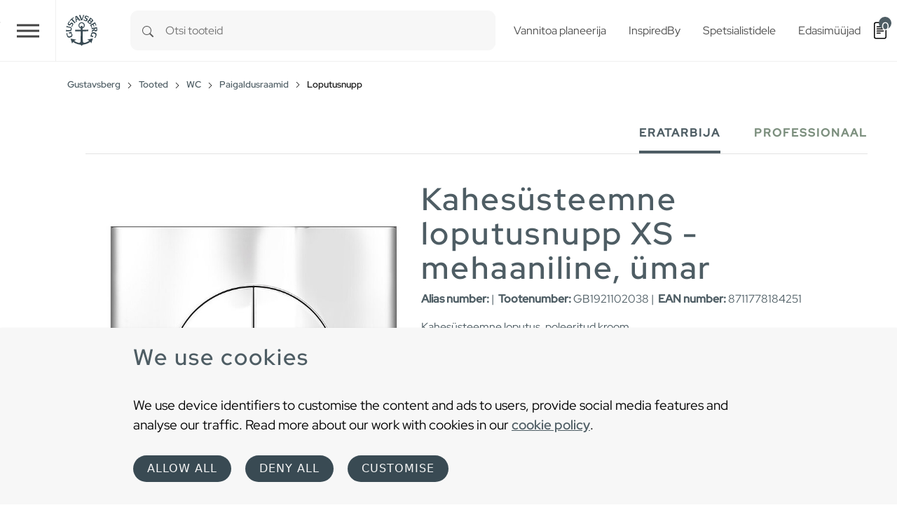

--- FILE ---
content_type: text/html; charset=utf-8
request_url: https://www.gustavsberg.com/ee/tooted/wc/paigaldusraamid/loputusnupp/product/gb1921102038/kahesusteemne-loputusnupp-xs-mehaaniline-umar-kahesusteemne-loputus-poleeritud-kroom
body_size: 22358
content:
<!DOCTYPE html>
<html dir="ltr" lang="et-EE">
<head>

<meta charset="utf-8">
<!-- 
	t3kit10 | t3kit.com

	This website is powered by TYPO3 - inspiring people to share!
	TYPO3 is a free open source Content Management Framework initially created by Kasper Skaarhoj and licensed under GNU/GPL.
	TYPO3 is copyright 1998-2026 of Kasper Skaarhoj. Extensions are copyright of their respective owners.
	Information and contribution at https://typo3.org/
-->



<title>Kahesüsteemne loputusnupp XS - mehaaniline, ümar Kahesüsteemne loputus, poleeritud kroom - Gustavsberg</title>
<meta name="generator" content="TYPO3 CMS" />
<meta name="description" content="Uus loputusnupp või seinanupp Teie seina külge monteeritavale WC-potile. Hügieeniline, läbimõeldud ja hõlpsasti paigaldatav." />
<meta name="viewport" content="width=device-width, initial-scale=1, shrink-to-fit=no" />
<meta name="twitter:card" content="summary" />


<link href="/typo3temp/assets/compressed/main-c7e181f24f-min.css" rel="stylesheet" type="text/css" >
<link onload="this.media='all'" media="print" href="/typo3temp/assets/compressed/lightbox--async-d9b68552e7-min.css" rel="stylesheet" type="text/css" >
<link href="/typo3temp/assets/compressed/pdf-8e484db927-min.css" rel="stylesheet" type="text/css" >



<script async="async" src="/typo3temp/assets/compressed/bootstrap--async-p1-66485cd955-min.js"></script>
<script async="async" src="/typo3temp/assets/compressed/swiperjs--async-p1-b7ebc7ec3b-min.js"></script>


<link rel="apple-touch-icon" sizes="180x180" href="/typo3conf/ext/theme_gbg/Resources/Public/assets/Favicons/apple-touch-icon.png?v=a74a79c">
<link rel="icon" type="image/png" sizes="32x32" href="/typo3conf/ext/theme_gbg/Resources/Public/assets/Favicons/favicon-32x32.png?v=a74a79c">
<link rel="icon" type="image/png" sizes="16x16" href="/typo3conf/ext/theme_gbg/Resources/Public/assets/Favicons/favicon-16x16.png?v=a74a79c">
<link rel="manifest" href="/typo3conf/ext/theme_gbg/Resources/Public/assets/Favicons/site.webmanifest?v=a74a79c">
<link rel="mask-icon" href="/typo3conf/ext/theme_gbg/Resources/Public/assets/Favicons/safari-pinned-tab.svg?v=a74a79c" color="#6d6d6d">
<link rel="shortcut icon" href="/typo3conf/ext/theme_gbg/Resources/Public/assets/Favicons/favicon.ico?v=a74a79c">
<meta name="msapplication-TileColor" content="#2b5797">
<meta name="msapplication-config" content="/typo3conf/ext/theme_gbg/Resources/Public/assets/Favicons/browserconfig.xml?v=a74a79c">
<meta name="theme-color" content="#ffffff"><!-- Google Tag Manager -->
<script>
(function(w,d,s,l,i){w[l]=w[l]||[];w[l].push({'gtm.start':
new Date().getTime(),event:'gtm.js'});var f=d.getElementsByTagName(s)[0],
j=d.createElement(s),dl=l!='dataLayer'?'&l='+l:'';j.async=true;j.src=
'https://www.googletagmanager.com/gtm.js?id='+i+dl;f.parentNode.insertBefore(j,f);
})(window,document,'script','dataLayer','GTM-PWNL4M');
</script>
<!-- End Google Tag Manager -->    <link rel="preload" href="/typo3conf/ext/theme_gbg/Resources/Public/Fonts/red-hat-display-v14-latin-regular.woff2" as="font" title="Red Hat Display" type="font/woff" crossorigin="anonymous" />
    <link rel="preload" href="/typo3conf/ext/theme_gbg/Resources/Public/Fonts/red-hat-display-v14-latin-500.woff2" as="font" title="Red Hat Display Medium" type="font/woff" crossorigin="anonymous" />
<link rel="canonical" href="https://www.gustavsberg.com/ee/tooted/wc/paigaldusraamid/loputusnupp/product/gb1921102038/kahesusteemne-loputusnupp-xs-mehaaniline-umar-kahesusteemne-loputus-poleeritud-kroom"/>

<link rel="alternate" hreflang="sv-SE" href="https://www.gustavsberg.com/se/produkter/toalett-gustavsberg/fixtur/spolknapp/product/gb1921102038/mekaniska-vaggtrycken"/>
<link rel="alternate" hreflang="en-us" href="https://www.gustavsberg.com/en/products/toilet/bathroom-fixtures/toilet-flush-button/product/gb1921102038/mechanical-wall-press"/>
<link rel="alternate" hreflang="fi-FI" href="https://www.gustavsberg.com/fi/tuotteet/wc-istuin/asennusteline/huuhtelupainike/product/gb1921102038/huuhtelupainike-trimont-xs-mekaaninen-pyorea-muovia"/>
<link rel="alternate" hreflang="nb-NO" href="https://www.gustavsberg.com/no/produkter/toalett/innbyggingssystem/trykkplate/product/gb1921102038/mekaniske-vegghandtak"/>
<link rel="alternate" hreflang="da-DK" href="https://www.gustavsberg.com/dk/produkter/toilet/fikstur-and-trykknapper/trykknap/product/gb1921102038/mekaniske-vaegtryk"/>
<link rel="alternate" hreflang="et-EE" href="https://www.gustavsberg.com/ee/tooted/wc/paigaldusraamid/loputusnupp/product/gb1921102038/kahesusteemne-loputusnupp-xs-mehaaniline-umar-kahesusteemne-loputus-poleeritud-kroom"/>
<link rel="alternate" hreflang="lt-LT" href="https://www.gustavsberg.com/lt/produktai/tualetai/potinkiniairemai/vandensnuleidimomygtukai/product/gb1921102038/xs-apvalios-formos-mechaninis-vandens-nuleidimo-mygtukas-dvifunkcis-vandens-nuleidimo-mechanizmas-blizgus-chromas-su-villeroy-and-boch-logotipu"/>
<link rel="alternate" hreflang="lv-LV" href="https://www.gustavsberg.com/lv/produkti/tualetes-podi/stiprinajumi/skalosanas-poga/product/gb1921102038/mehaniska-sienas-skalojama-poga"/>
<link rel="alternate" hreflang="x-default" href="https://www.gustavsberg.com/se/produkter/toalett-gustavsberg/fixtur/spolknapp/product/gb1921102038/mekaniska-vaggtrycken"/>
<!-- This site is optimized with the Yoast SEO for TYPO3 plugin - https://yoast.com/typo3-extensions-seo/ -->
<script type="application/ld+json">[{"@context":"https:\/\/www.schema.org","@type":"BreadcrumbList","itemListElement":[{"@type":"ListItem","position":1,"item":{"@id":"https:\/\/www.gustavsberg.com\/ee\/","name":"Gustavsberg"}},{"@type":"ListItem","position":2,"item":{"@id":"https:\/\/www.gustavsberg.com\/ee\/tooted","name":"Tooted"}},{"@type":"ListItem","position":3,"item":{"@id":"https:\/\/www.gustavsberg.com\/ee\/tooted\/wc","name":"WC"}},{"@type":"ListItem","position":4,"item":{"@id":"https:\/\/www.gustavsberg.com\/ee\/tooted\/wc\/paigaldusraamid","name":"Paigaldusraamid"}},{"@type":"ListItem","position":5,"item":{"@id":"https:\/\/www.gustavsberg.com\/ee\/tooted\/wc\/paigaldusraamid\/loputusnupp","name":"Loputusnupp"}}]}];</script>
</head>
<body>
<!-- Google Tag Manager (noscript) -->
<noscript><iframe src="https://www.googletagmanager.com/ns.html?id=GTM-PWNL4M"
height="0" width="0" style="display:none;visibility:hidden"></iframe></noscript>
<!-- End Google Tag Manager (noscript) -->  










<div id="top"></div>
<div class="offcanvas offcanvas-end" data-bs-scroll="true" data-bs-backdrop="false" tabindex="-1" id="offcanvasRight" aria-labelledby="offcanvasRightLabel">
  <div class="offcanvas-header">
    <button type="button" class="btn-close text-reset" data-bs-dismiss="offcanvas" aria-label="Close"></button>
  </div>
  <div class="offcanvas-body">
  </div>
</div>

  

  

<header class="header site-header  sticky-header">

  
    <div class="frame-default">
  

  <div id="c17064" class="ctype__siteHeader 0 0
    ">
    

    

    

  

  <div class="ce-site-header">

    

<div class="skip-link__wrp">
  <a href="#main" class="skip-link visually-hidden-focusable">
    Skip to main content
  </a>
</div>




    
      
    

    
      
        
      
    

    

    <div class="ce-site-header__main-navigation-wrp">

      

    
    <nav id="main-navigation"
      aria-label="Primary"
      class="main-navigation main-navigation-expand-xxl navbar">
      <div class="main-navigation__container
        main-navigation-toggler-left
         container-fluid">

        <button class="main-navigation-toggler collapsed" id="main-navigation-toggler" type="button" data-bs-toggle="collapse" data-bs-target="#mainNavigation" aria-controls="mainNavigation" aria-expanded="false" aria-label="Toggle navigation">
          <span class="main-navigation-toggler-icon"></span>
        </button>
        <div class="main-navigation__items-wrp collapse navbar-collapse " id="mainNavigation">
          <ul class="main-navigation__list  sticky-menu">

            
              
              
              
                <li class="main-navigation__item 182  active  dropdown  big-menu-wrp  ">

                  
                      

  <a href="#"
    id="navbarDropdown182"
    class="main-navigation__item-link
       dropdown-toggle"
    role="button"
    data-bs-toggle="dropdown"
    aria-expanded="false">
      Tooted
  </a>

  
      
  
  <div class="main-navigation__dropdown-item-list dropdown-menu big-menu-dropdown
     show-parent-link"
    aria-labelledby="navbarDropdown182" id="dropdown-big-menu-0">

    <div class=" container-fluid">
      
        
      
      <div class="row">
        
          
            <div class="col">
          
          
              
              <ul class="main-navigation__big-dropdown-item-list _sub-menu-level-2">
                <li class="main-navigation__dropdown-item-wrp  active 183">

                  
                      
                          
  <a href="/ee/tooted/wc"
    class="main-navigation__dropdown-item-link main-navigation__dropdown-item-parent-link-with-child   active"
    
    
    >

    
        <span class="main-navigation__item-link-title">
          WC
        </span>
      
  </a>

                        
                    
                  
                    <a class="mobile-menu-toggler stretched-link collapsed" href="#" data-bs-toggle="collapse" data-bs-target="#child-1-183" aria-controls="child-1-183" aria-expanded="false" aria-label="Toggle mobile menu links">
                      <svg xmlns="http://www.w3.org/2000/svg" width="30" height="30" fill="currentColor" class="bi bi-plus" viewBox="0 0 16 16" focusable="false" aria-hidden="true">
  <path d="M8 4a.5.5 0 0 1 .5.5v3h3a.5.5 0 0 1 0 1h-3v3a.5.5 0 0 1-1 0v-3h-3a.5.5 0 0 1 0-1h3v-3A.5.5 0 0 1 8 4z"/>
</svg>
                    </a>
                  

                  
                  
                      <ul class="main-navigation__big-dropdown-item-list _sub-menu-level-3 collapse mobile-menu-links-collapse " id="child-1-183">
                        
                          
                            
                                <li class="main-navigation__dropdown-item  1995">
                                  
  <a href="/ee/tooted/wc/wc-potid"
    class="main-navigation__dropdown-item-link main-navigation__dropdown-item-child-link  "
    
    
    >

    
        <span class="main-navigation__item-link-title">
          WC potid
        </span>
      
  </a>

                                </li>
                              
                          
                        
                          
                            
                                <li class="main-navigation__dropdown-item  2024">
                                  
  <a href="/ee/tooted/wc/seinapott"
    class="main-navigation__dropdown-item-link main-navigation__dropdown-item-child-link  "
    
    
    >

    
        <span class="main-navigation__item-link-title">
          Seinapott
        </span>
      
  </a>

                                </li>
                              
                          
                        
                          
                            
                                <li class="main-navigation__dropdown-item  2001">
                                  
  <a href="/ee/tooted/wc/prill-lauad"
    class="main-navigation__dropdown-item-link main-navigation__dropdown-item-child-link  "
    
    
    >

    
        <span class="main-navigation__item-link-title">
          Prill-lauad
        </span>
      
  </a>

                                </li>
                              
                          
                        
                          
                            
                                <li class="main-navigation__dropdown-item  2417">
                                  
  <a href="/ee/tooted/wc/pissuaarid"
    class="main-navigation__dropdown-item-link main-navigation__dropdown-item-child-link  "
    
    
    >

    
        <span class="main-navigation__item-link-title">
          Pissuaarid
        </span>
      
  </a>

                                </li>
                              
                          
                        
                          
                            
                                <li class="main-navigation__dropdown-item  502">
                                  
  <a href="/ee/tooted/wc/erivajadustegainimestevannituba/invapotid"
    class="main-navigation__dropdown-item-link main-navigation__dropdown-item-child-link  "
    
    
    >

    
        <span class="main-navigation__item-link-title">
          Invapotid
        </span>
      
  </a>

                                </li>
                              
                          
                        
                          
                            
                                <li class="main-navigation__dropdown-item  active 503">
                                  
  <a href="/ee/tooted/wc/paigaldusraamid"
    class="main-navigation__dropdown-item-link main-navigation__dropdown-item-child-link   active"
    
    
    >

    
        <span class="main-navigation__item-link-title">
          Paigaldusraamid
        </span>
      
  </a>

                                </li>
                              
                          
                        
                      </ul>
                  
                  
                </li>
              </ul>
              
            
          
        
          
          
              
              <ul class="main-navigation__big-dropdown-item-list _sub-menu-level-2">
                <li class="main-navigation__dropdown-item-wrp  184">

                  
                      
                          
  <a href="/ee/tooted/segistid"
    class="main-navigation__dropdown-item-link main-navigation__dropdown-item-parent-link-with-child  "
    
    
    >

    
        <span class="main-navigation__item-link-title">
          Segistid
        </span>
      
  </a>

                        
                    
                  
                    <a class="mobile-menu-toggler stretched-link collapsed" href="#" data-bs-toggle="collapse" data-bs-target="#child-2-184" aria-controls="child-2-184" aria-expanded="false" aria-label="Toggle mobile menu links">
                      <svg xmlns="http://www.w3.org/2000/svg" width="30" height="30" fill="currentColor" class="bi bi-plus" viewBox="0 0 16 16" focusable="false" aria-hidden="true">
  <path d="M8 4a.5.5 0 0 1 .5.5v3h3a.5.5 0 0 1 0 1h-3v3a.5.5 0 0 1-1 0v-3h-3a.5.5 0 0 1 0-1h3v-3A.5.5 0 0 1 8 4z"/>
</svg>
                    </a>
                  

                  
                  
                      <ul class="main-navigation__big-dropdown-item-list _sub-menu-level-3 collapse mobile-menu-links-collapse " id="child-2-184">
                        
                          
                            
                                <li class="main-navigation__dropdown-item  1987">
                                  
  <a href="/ee/tooted/segistid/valamusegistid"
    class="main-navigation__dropdown-item-link main-navigation__dropdown-item-child-link  "
    
    
    >

    
        <span class="main-navigation__item-link-title">
          Valamusegistid
        </span>
      
  </a>

                                </li>
                              
                          
                        
                          
                            
                                <li class="main-navigation__dropdown-item  2014">
                                  
  <a href="/ee/tooted/segistid/vannisegistid"
    class="main-navigation__dropdown-item-link main-navigation__dropdown-item-child-link  "
    
    
    >

    
        <span class="main-navigation__item-link-title">
          Vannisegistid
        </span>
      
  </a>

                                </li>
                              
                          
                        
                          
                            
                                <li class="main-navigation__dropdown-item  1998">
                                  
  <a href="/ee/tooted/segistid/dusisegistid"
    class="main-navigation__dropdown-item-link main-navigation__dropdown-item-child-link  "
    
    
    >

    
        <span class="main-navigation__item-link-title">
          Dušisegistid
        </span>
      
  </a>

                                </li>
                              
                          
                        
                          
                            
                                <li class="main-navigation__dropdown-item  1990">
                                  
  <a href="/ee/tooted/segistid/dusiliftid"
    class="main-navigation__dropdown-item-link main-navigation__dropdown-item-child-link  "
    
    
    >

    
        <span class="main-navigation__item-link-title">
          Dušiliftid
        </span>
      
  </a>

                                </li>
                              
                          
                        
                          
                            
                                <li class="main-navigation__dropdown-item  2006">
                                  
  <a href="/ee/tooted/segistid/koogisegistid"
    class="main-navigation__dropdown-item-link main-navigation__dropdown-item-child-link  "
    
    
    >

    
        <span class="main-navigation__item-link-title">
          Köögisegistid
        </span>
      
  </a>

                                </li>
                              
                          
                        
                          
                            
                                <li class="main-navigation__dropdown-item  2054">
                                  
  <a href="/ee/tooted/segistid/bideesegistid"
    class="main-navigation__dropdown-item-link main-navigation__dropdown-item-child-link  "
    
    
    >

    
        <span class="main-navigation__item-link-title">
          Bideesegistid
        </span>
      
  </a>

                                </li>
                              
                          
                        
                          
                            
                                <li class="main-navigation__dropdown-item  2106">
                                  
  <a href="/ee/tooted/segistid/segistid-tarvikud"
    class="main-navigation__dropdown-item-link main-navigation__dropdown-item-child-link  "
    
    
    >

    
        <span class="main-navigation__item-link-title">
          Segistitarvikud
        </span>
      
  </a>

                                </li>
                              
                          
                        
                          
                            
                                <li class="main-navigation__dropdown-item  506">
                                  
  <a href="/ee/tooted/wc/erivajadustegainimestevannituba/invasegistid"
    class="main-navigation__dropdown-item-link main-navigation__dropdown-item-child-link  "
    
    
    >

    
        <span class="main-navigation__item-link-title">
          Invasegistid
        </span>
      
  </a>

                                </li>
                              
                          
                        
                          
                            
                                <li class="main-navigation__dropdown-item  2074">
                                  
  <a href="/ee/koogisegisti-tarvikud"
    class="main-navigation__dropdown-item-link main-navigation__dropdown-item-child-link  "
    
    
    >

    
        <span class="main-navigation__item-link-title">
          Köögisegisti tarvikud
        </span>
      
  </a>

                                </li>
                              
                          
                        
                          
                            
                                <li class="main-navigation__dropdown-item  2036">
                                  
  <a href="/ee/vanni-ja-dusisegisti-tarvikud"
    class="main-navigation__dropdown-item-link main-navigation__dropdown-item-child-link  "
    
    
    >

    
        <span class="main-navigation__item-link-title">
          Vanni- ja dušisegisti tarvikud
        </span>
      
  </a>

                                </li>
                              
                          
                        
                          
                            
                                <li class="main-navigation__dropdown-item  2045">
                                  
  <a href="/ee/segisti-kinnitused"
    class="main-navigation__dropdown-item-link main-navigation__dropdown-item-child-link  "
    
    
    >

    
        <span class="main-navigation__item-link-title">
          Segisti tarvikud
        </span>
      
  </a>

                                </li>
                              
                          
                        
                          
                            
                                <li class="main-navigation__dropdown-item  2016">
                                  
  <a href="/ee/tooriistad"
    class="main-navigation__dropdown-item-link main-navigation__dropdown-item-child-link  "
    
    
    >

    
        <span class="main-navigation__item-link-title">
          Tööriistad
        </span>
      
  </a>

                                </li>
                              
                          
                        
                          
                            
                                <li class="main-navigation__dropdown-item  2148">
                                  
  <a href="/ee/tooted/segistid/segisti-kinnitused"
    class="main-navigation__dropdown-item-link main-navigation__dropdown-item-child-link  "
    
    
    >

    
        <span class="main-navigation__item-link-title">
          Segisti kinnitused
        </span>
      
  </a>

                                </li>
                              
                          
                        
                      </ul>
                  
                  
                </li>
              </ul>
              
            
          
        
          
          
              
              <ul class="main-navigation__big-dropdown-item-list _sub-menu-level-2">
                <li class="main-navigation__dropdown-item-wrp  185">

                  
                      
                          
  <a href="/ee/tooted/valamudjavaikevalamud"
    class="main-navigation__dropdown-item-link main-navigation__dropdown-item-parent-link-with-child  "
    
    
    >

    
        <span class="main-navigation__item-link-title">
          Valamud ja väikevalamud
        </span>
      
  </a>

                        
                    
                  
                    <a class="mobile-menu-toggler stretched-link collapsed" href="#" data-bs-toggle="collapse" data-bs-target="#child-3-185" aria-controls="child-3-185" aria-expanded="false" aria-label="Toggle mobile menu links">
                      <svg xmlns="http://www.w3.org/2000/svg" width="30" height="30" fill="currentColor" class="bi bi-plus" viewBox="0 0 16 16" focusable="false" aria-hidden="true">
  <path d="M8 4a.5.5 0 0 1 .5.5v3h3a.5.5 0 0 1 0 1h-3v3a.5.5 0 0 1-1 0v-3h-3a.5.5 0 0 1 0-1h3v-3A.5.5 0 0 1 8 4z"/>
</svg>
                    </a>
                  

                  
                  
                      <ul class="main-navigation__big-dropdown-item-list _sub-menu-level-3 collapse mobile-menu-links-collapse " id="child-3-185">
                        
                          
                            
                                <li class="main-navigation__dropdown-item  2047">
                                  
  <a href="/ee/tooted/valamudjavaikevalamud/valamudlaius50cm"
    class="main-navigation__dropdown-item-link main-navigation__dropdown-item-child-link  "
    
    
    >

    
        <span class="main-navigation__item-link-title">
          Valamud (laius &gt;50 cm)
        </span>
      
  </a>

                                </li>
                              
                          
                        
                          
                            
                                <li class="main-navigation__dropdown-item  1976">
                                  
  <a href="/ee/tooted/valamudjavaikevalamud/vaikevalamudlaius"
    class="main-navigation__dropdown-item-link main-navigation__dropdown-item-child-link  "
    
    
    >

    
        <span class="main-navigation__item-link-title">
          Väikevalamud (laius &lt;50 cm)
        </span>
      
  </a>

                                </li>
                              
                          
                        
                          
                            
                                <li class="main-navigation__dropdown-item  1978">
                                  
  <a href="/ee/tooted/valamudjavaikevalamud/valamudtootasapindadele"
    class="main-navigation__dropdown-item-link main-navigation__dropdown-item-child-link  "
    
    
    >

    
        <span class="main-navigation__item-link-title">
          Valamud töötasapindadele
        </span>
      
  </a>

                                </li>
                              
                          
                        
                          
                            
                                <li class="main-navigation__dropdown-item  2013">
                                  
  <a href="/ee/tooted/valamudjavaikevalamud/valamutarvikud"
    class="main-navigation__dropdown-item-link main-navigation__dropdown-item-child-link  "
    
    
    >

    
        <span class="main-navigation__item-link-title">
          Valamutarvikud
        </span>
      
  </a>

                                </li>
                              
                          
                        
                          
                            
                                <li class="main-navigation__dropdown-item  492">
                                  
  <a href="/ee/tooted/wc/erivajadustegainimestevannituba/invavalamud"
    class="main-navigation__dropdown-item-link main-navigation__dropdown-item-child-link  "
    
    
    >

    
        <span class="main-navigation__item-link-title">
          Invavalamud
        </span>
      
  </a>

                                </li>
                              
                          
                        
                      </ul>
                  
                  
                </li>
              </ul>
              
            
          
        
          
          
              
              <ul class="main-navigation__big-dropdown-item-list _sub-menu-level-2">
                <li class="main-navigation__dropdown-item-wrp  186">

                  
                      
                          
  <a href="/ee/tooted/vannid"
    class="main-navigation__dropdown-item-link main-navigation__dropdown-item-parent-link-with-child  "
    
    
    >

    
        <span class="main-navigation__item-link-title">
          Vannid
        </span>
      
  </a>

                        
                    
                  
                    <a class="mobile-menu-toggler stretched-link collapsed" href="#" data-bs-toggle="collapse" data-bs-target="#child-4-186" aria-controls="child-4-186" aria-expanded="false" aria-label="Toggle mobile menu links">
                      <svg xmlns="http://www.w3.org/2000/svg" width="30" height="30" fill="currentColor" class="bi bi-plus" viewBox="0 0 16 16" focusable="false" aria-hidden="true">
  <path d="M8 4a.5.5 0 0 1 .5.5v3h3a.5.5 0 0 1 0 1h-3v3a.5.5 0 0 1-1 0v-3h-3a.5.5 0 0 1 0-1h3v-3A.5.5 0 0 1 8 4z"/>
</svg>
                    </a>
                  

                  
                  
                      <ul class="main-navigation__big-dropdown-item-list _sub-menu-level-3 collapse mobile-menu-links-collapse " id="child-4-186">
                        
                          
                            
                                <li class="main-navigation__dropdown-item  1993">
                                  
  <a href="/ee/tooted/vannid/esikuljega-vann"
    class="main-navigation__dropdown-item-link main-navigation__dropdown-item-child-link  "
    
    
    >

    
        <span class="main-navigation__item-link-title">
          Esiküljega vann
        </span>
      
  </a>

                                </li>
                              
                          
                        
                          
                            
                                <li class="main-navigation__dropdown-item  2000">
                                  
  <a href="/ee/tooted/vannid/kappadegavannid"
    class="main-navigation__dropdown-item-link main-navigation__dropdown-item-child-link  "
    
    
    >

    
        <span class="main-navigation__item-link-title">
          Käppadega vannid
        </span>
      
  </a>

                                </li>
                              
                          
                        
                          
                            
                                <li class="main-navigation__dropdown-item  2052">
                                  
  <a href="/ee/tooted/vannid/sisseehitatavadvannid"
    class="main-navigation__dropdown-item-link main-navigation__dropdown-item-child-link  "
    
    
    >

    
        <span class="main-navigation__item-link-title">
          Sisseehitatud vann
        </span>
      
  </a>

                                </li>
                              
                          
                        
                          
                            
                                <li class="main-navigation__dropdown-item  2004">
                                  
  <a href="/ee/tooted/vannid/paneelitavannid"
    class="main-navigation__dropdown-item-link main-navigation__dropdown-item-child-link  "
    
    
    >

    
        <span class="main-navigation__item-link-title">
          Paneelita vannid
        </span>
      
  </a>

                                </li>
                              
                          
                        
                          
                            
                                <li class="main-navigation__dropdown-item  2005">
                                  
  <a href="/ee/tooted/vannid/vannipaneelid"
    class="main-navigation__dropdown-item-link main-navigation__dropdown-item-child-link  "
    
    
    >

    
        <span class="main-navigation__item-link-title">
          Vannipaneelid
        </span>
      
  </a>

                                </li>
                              
                          
                        
                          
                            
                                <li class="main-navigation__dropdown-item  2207">
                                  
  <a href="/ee/tooted/vannid/istevannid"
    class="main-navigation__dropdown-item-link main-navigation__dropdown-item-child-link  "
    
    
    >

    
        <span class="main-navigation__item-link-title">
          Istevannid
        </span>
      
  </a>

                                </li>
                              
                          
                        
                      </ul>
                  
                  
                </li>
              </ul>
              
            
          
        
          
          
              
              <ul class="main-navigation__big-dropdown-item-list _sub-menu-level-2">
                <li class="main-navigation__dropdown-item-wrp  187">

                  
                      
                          
  <a href="/ee/tooted/vannitoamoobel"
    class="main-navigation__dropdown-item-link main-navigation__dropdown-item-parent-link-with-child  "
    
    
    >

    
        <span class="main-navigation__item-link-title">
          Vannitoa mööbel
        </span>
      
  </a>

                        
                    
                  
                    <a class="mobile-menu-toggler stretched-link collapsed" href="#" data-bs-toggle="collapse" data-bs-target="#child-5-187" aria-controls="child-5-187" aria-expanded="false" aria-label="Toggle mobile menu links">
                      <svg xmlns="http://www.w3.org/2000/svg" width="30" height="30" fill="currentColor" class="bi bi-plus" viewBox="0 0 16 16" focusable="false" aria-hidden="true">
  <path d="M8 4a.5.5 0 0 1 .5.5v3h3a.5.5 0 0 1 0 1h-3v3a.5.5 0 0 1-1 0v-3h-3a.5.5 0 0 1 0-1h3v-3A.5.5 0 0 1 8 4z"/>
</svg>
                    </a>
                  

                  
                  
                      <ul class="main-navigation__big-dropdown-item-list _sub-menu-level-3 collapse mobile-menu-links-collapse " id="child-5-187">
                        
                          
                            
                                <li class="main-navigation__dropdown-item  1994">
                                  
  <a href="/ee/tooted/vannitoamoobel/valamukapp"
    class="main-navigation__dropdown-item-link main-navigation__dropdown-item-child-link  "
    
    
    >

    
        <span class="main-navigation__item-link-title">
          Valamukapp
        </span>
      
  </a>

                                </li>
                              
                          
                        
                          
                            
                                <li class="main-navigation__dropdown-item  2020">
                                  
  <a href="/ee/tooted/vannitoamoobel/vannitoakapp"
    class="main-navigation__dropdown-item-link main-navigation__dropdown-item-child-link  "
    
    
    >

    
        <span class="main-navigation__item-link-title">
          Vannitoakapp
        </span>
      
  </a>

                                </li>
                              
                          
                        
                          
                            
                                <li class="main-navigation__dropdown-item  2034">
                                  
  <a href="/ee/tooted/vannitoamoobel/peegelkapid"
    class="main-navigation__dropdown-item-link main-navigation__dropdown-item-child-link  "
    
    
    >

    
        <span class="main-navigation__item-link-title">
          Peegelkapid
        </span>
      
  </a>

                                </li>
                              
                          
                        
                          
                            
                                <li class="main-navigation__dropdown-item  2129">
                                  
  <a href="/ee/tooted/vannitoamoobel/peeglid"
    class="main-navigation__dropdown-item-link main-navigation__dropdown-item-child-link  "
    
    
    >

    
        <span class="main-navigation__item-link-title">
          Peeglid
        </span>
      
  </a>

                                </li>
                              
                          
                        
                          
                            
                                <li class="main-navigation__dropdown-item  1981">
                                  
  <a href="/ee/tooted/vannitoamoobel/kaepidemedvannitoakapile"
    class="main-navigation__dropdown-item-link main-navigation__dropdown-item-child-link  "
    
    
    >

    
        <span class="main-navigation__item-link-title">
          Käepidemed vannitoakapile
        </span>
      
  </a>

                                </li>
                              
                          
                        
                          
                            
                                <li class="main-navigation__dropdown-item  1982">
                                  
  <a href="/ee/tooted/vannitoamoobel/moobli-tarvikud"
    class="main-navigation__dropdown-item-link main-navigation__dropdown-item-child-link  "
    
    
    >

    
        <span class="main-navigation__item-link-title">
          Mööblitarvikud
        </span>
      
  </a>

                                </li>
                              
                          
                        
                      </ul>
                  
                  
                </li>
              </ul>
              
            
          
        
          
          
              
              <ul class="main-navigation__big-dropdown-item-list _sub-menu-level-2">
                <li class="main-navigation__dropdown-item-wrp  188">

                  
                      
                          
  <a href="/ee/tooted/dusinurgad"
    class="main-navigation__dropdown-item-link main-navigation__dropdown-item-parent-link-with-child  "
    
    
    >

    
        <span class="main-navigation__item-link-title">
          Dušinurgad
        </span>
      
  </a>

                        
                    
                  
                    <a class="mobile-menu-toggler stretched-link collapsed" href="#" data-bs-toggle="collapse" data-bs-target="#child-6-188" aria-controls="child-6-188" aria-expanded="false" aria-label="Toggle mobile menu links">
                      <svg xmlns="http://www.w3.org/2000/svg" width="30" height="30" fill="currentColor" class="bi bi-plus" viewBox="0 0 16 16" focusable="false" aria-hidden="true">
  <path d="M8 4a.5.5 0 0 1 .5.5v3h3a.5.5 0 0 1 0 1h-3v3a.5.5 0 0 1-1 0v-3h-3a.5.5 0 0 1 0-1h3v-3A.5.5 0 0 1 8 4z"/>
</svg>
                    </a>
                  

                  
                  
                      <ul class="main-navigation__big-dropdown-item-list _sub-menu-level-3 collapse mobile-menu-links-collapse " id="child-6-188">
                        
                          
                            
                                <li class="main-navigation__dropdown-item  1991">
                                  
  <a href="/ee/tooted/dusinurgad/duss-uksed-ja-dusiseinad"
    class="main-navigation__dropdown-item-link main-navigation__dropdown-item-child-link  "
    
    
    >

    
        <span class="main-navigation__item-link-title">
          Dušiuksed ja dušiseinad
        </span>
      
  </a>

                                </li>
                              
                          
                        
                          
                            
                                <li class="main-navigation__dropdown-item  2079">
                                  
  <a href="/ee/tooted/dusinurgad/peadusigadusikomplketid"
    class="main-navigation__dropdown-item-link main-navigation__dropdown-item-child-link  "
    
    
    >

    
        <span class="main-navigation__item-link-title">
          Peadušiga dušikomplketid
        </span>
      
  </a>

                                </li>
                              
                          
                        
                          
                            
                                <li class="main-navigation__dropdown-item  496">
                                  
  <a href="/ee/tooted/segistid/dusisegistid"
    class="main-navigation__dropdown-item-link main-navigation__dropdown-item-child-link  "
    
    
    >

    
        <span class="main-navigation__item-link-title">
          Dušisegistid
        </span>
      
  </a>

                                </li>
                              
                          
                        
                          
                            
                                <li class="main-navigation__dropdown-item  507">
                                  
  <a href="/ee/tooted/segistid/dusiliftid"
    class="main-navigation__dropdown-item-link main-navigation__dropdown-item-child-link  "
    
    
    >

    
        <span class="main-navigation__item-link-title">
          Dušiliftid
        </span>
      
  </a>

                                </li>
                              
                          
                        
                          
                            
                                <li class="main-navigation__dropdown-item  2032">
                                  
  <a href="/ee/tooted/dusinurgad/dusitarvikud"
    class="main-navigation__dropdown-item-link main-navigation__dropdown-item-child-link  "
    
    
    >

    
        <span class="main-navigation__item-link-title">
          Dušitarvikud
        </span>
      
  </a>

                                </li>
                              
                          
                        
                      </ul>
                  
                  
                </li>
              </ul>
              
            
          
        
          
          
              
              <ul class="main-navigation__big-dropdown-item-list _sub-menu-level-2">
                <li class="main-navigation__dropdown-item-wrp  210">

                  
                      
                          
  <a href="/ee/tooted/gustavsberg-varuosad"
    class="main-navigation__dropdown-item-link main-navigation__dropdown-item-parent-link-with-child  "
    
    
    >

    
        <span class="main-navigation__item-link-title">
          Varuosad
        </span>
      
  </a>

                        
                    
                  
                    <a class="mobile-menu-toggler stretched-link collapsed" href="#" data-bs-toggle="collapse" data-bs-target="#child-7-210" aria-controls="child-7-210" aria-expanded="false" aria-label="Toggle mobile menu links">
                      <svg xmlns="http://www.w3.org/2000/svg" width="30" height="30" fill="currentColor" class="bi bi-plus" viewBox="0 0 16 16" focusable="false" aria-hidden="true">
  <path d="M8 4a.5.5 0 0 1 .5.5v3h3a.5.5 0 0 1 0 1h-3v3a.5.5 0 0 1-1 0v-3h-3a.5.5 0 0 1 0-1h3v-3A.5.5 0 0 1 8 4z"/>
</svg>
                    </a>
                  

                  
                  
                      <ul class="main-navigation__big-dropdown-item-list _sub-menu-level-3 collapse mobile-menu-links-collapse " id="child-7-210">
                        
                          
                            
                                <li class="main-navigation__dropdown-item  313">
                                  
  <a href="/ee/tooted/gustavsberg-varuosad/wc-pottide-varuosad"
    class="main-navigation__dropdown-item-link main-navigation__dropdown-item-child-link  "
    
    
    >

    
        <span class="main-navigation__item-link-title">
          WC-pottide varuosad
        </span>
      
  </a>

                                </li>
                              
                          
                        
                          
                            
                                <li class="main-navigation__dropdown-item  317">
                                  
  <a href="/ee/tooted/gustavsberg-varuosad/segistite-varuosad"
    class="main-navigation__dropdown-item-link main-navigation__dropdown-item-child-link  "
    
    
    >

    
        <span class="main-navigation__item-link-title">
          Segistite varuosad
        </span>
      
  </a>

                                </li>
                              
                          
                        
                          
                            
                                <li class="main-navigation__dropdown-item  324">
                                  
  <a href="/ee/tooted/gustavsberg-varuosad/vannide-varuosad"
    class="main-navigation__dropdown-item-link main-navigation__dropdown-item-child-link  "
    
    
    >

    
        <span class="main-navigation__item-link-title">
          Vannide varuosad
        </span>
      
  </a>

                                </li>
                              
                          
                        
                          
                            
                                <li class="main-navigation__dropdown-item  327">
                                  
  <a href="/ee/tooted/gustavsberg-varuosad/vannitoamoobli-varuosad"
    class="main-navigation__dropdown-item-link main-navigation__dropdown-item-child-link  "
    
    
    >

    
        <span class="main-navigation__item-link-title">
          Vannitoamööbli varuosad
        </span>
      
  </a>

                                </li>
                              
                          
                        
                          
                            
                                <li class="main-navigation__dropdown-item  331">
                                  
  <a href="/ee/tooted/gustavsberg-varuosad/dusinurkade-varuosad"
    class="main-navigation__dropdown-item-link main-navigation__dropdown-item-child-link  "
    
    
    >

    
        <span class="main-navigation__item-link-title">
          Dušinurkade varuosad
        </span>
      
  </a>

                                </li>
                              
                          
                        
                      </ul>
                  
                  
                </li>
              </ul>
              
            
          
        
          
          
              
              <ul class="main-navigation__big-dropdown-item-list _sub-menu-level-2">
                <li class="main-navigation__dropdown-item-wrp  2033">

                  
                      
                          
  <a href="/ee/tooted/vannitoatarvikud"
    class="main-navigation__dropdown-item-link  "
    
    
    >

    
        <span class="main-navigation__item-link-title">
          Vannitoatarvikud
        </span>
      
  </a>

                        
                    
                  

                  
                  
                      <ul class="main-navigation__big-dropdown-item-list _sub-menu-level-3 collapse mobile-menu-links-collapse " id="child-8-2033">
                        
                      </ul>
                  
                  
                </li>
              </ul>
              
            
          
        
          
          
              
              <ul class="main-navigation__big-dropdown-item-list _sub-menu-level-2">
                <li class="main-navigation__dropdown-item-wrp  501">

                  
                      
                          
  <a href="/ee/tooted/wc/erivajadustegainimestevannituba"
    class="main-navigation__dropdown-item-link main-navigation__dropdown-item-parent-link-with-child  "
    
    
    >

    
        <span class="main-navigation__item-link-title">
          Erivajadustega inimeste vannituba
        </span>
      
  </a>

                        
                    
                  
                    <a class="mobile-menu-toggler stretched-link collapsed" href="#" data-bs-toggle="collapse" data-bs-target="#child-9-501" aria-controls="child-9-501" aria-expanded="false" aria-label="Toggle mobile menu links">
                      <svg xmlns="http://www.w3.org/2000/svg" width="30" height="30" fill="currentColor" class="bi bi-plus" viewBox="0 0 16 16" focusable="false" aria-hidden="true">
  <path d="M8 4a.5.5 0 0 1 .5.5v3h3a.5.5 0 0 1 0 1h-3v3a.5.5 0 0 1-1 0v-3h-3a.5.5 0 0 1 0-1h3v-3A.5.5 0 0 1 8 4z"/>
</svg>
                    </a>
                  

                  
                  
                      <ul class="main-navigation__big-dropdown-item-list _sub-menu-level-3 collapse mobile-menu-links-collapse " id="child-9-501">
                        
                          
                            
                                <li class="main-navigation__dropdown-item  1971">
                                  
  <a href="/ee/tooted/wc/erivajadustegainimestevannituba/invavalamud"
    class="main-navigation__dropdown-item-link main-navigation__dropdown-item-child-link  "
    
    
    >

    
        <span class="main-navigation__item-link-title">
          Invavalamud
        </span>
      
  </a>

                                </li>
                              
                          
                        
                          
                            
                                <li class="main-navigation__dropdown-item  2041">
                                  
  <a href="/ee/tooted/wc/erivajadustegainimestevannituba/invapotid"
    class="main-navigation__dropdown-item-link main-navigation__dropdown-item-child-link  "
    
    
    >

    
        <span class="main-navigation__item-link-title">
          Invapotid
        </span>
      
  </a>

                                </li>
                              
                          
                        
                          
                            
                                <li class="main-navigation__dropdown-item  2007">
                                  
  <a href="/ee/tooted/wc/erivajadustegainimestevannituba/invasegistid"
    class="main-navigation__dropdown-item-link main-navigation__dropdown-item-child-link  "
    
    
    >

    
        <span class="main-navigation__item-link-title">
          Invasegistid
        </span>
      
  </a>

                                </li>
                              
                          
                        
                          
                            
                                <li class="main-navigation__dropdown-item  2293">
                                  
  <a href="/ee/tooted/wc/erivajadustegainimestevannituba/tugikaepidemed"
    class="main-navigation__dropdown-item-link main-navigation__dropdown-item-child-link  "
    
    
    >

    
        <span class="main-navigation__item-link-title">
          Tugikäepidemed
        </span>
      
  </a>

                                </li>
                              
                          
                        
                      </ul>
                  
                  
                </li>
              </ul>
              
            
          
        
          
          
              
              <ul class="main-navigation__big-dropdown-item-list _sub-menu-level-2">
                <li class="main-navigation__dropdown-item-wrp  189">

                  
                      
                          
  <a href="/ee/tooted/meie-populaarsed-vannitoaseeriad"
    class="main-navigation__dropdown-item-link main-navigation__dropdown-item-parent-link-with-child  "
    
    
    >

    
        <span class="main-navigation__item-link-title">
          Populaarsed vannitoaseeriad
        </span>
      
  </a>

                        
                    
                  
                    <a class="mobile-menu-toggler stretched-link collapsed" href="#" data-bs-toggle="collapse" data-bs-target="#child-10-189" aria-controls="child-10-189" aria-expanded="false" aria-label="Toggle mobile menu links">
                      <svg xmlns="http://www.w3.org/2000/svg" width="30" height="30" fill="currentColor" class="bi bi-plus" viewBox="0 0 16 16" focusable="false" aria-hidden="true">
  <path d="M8 4a.5.5 0 0 1 .5.5v3h3a.5.5 0 0 1 0 1h-3v3a.5.5 0 0 1-1 0v-3h-3a.5.5 0 0 1 0-1h3v-3A.5.5 0 0 1 8 4z"/>
</svg>
                    </a>
                  

                  
                  
                      <ul class="main-navigation__big-dropdown-item-list _sub-menu-level-3 collapse mobile-menu-links-collapse nav-row" id="child-10-189">
                        
                          
                            
                                <li class="main-navigation__dropdown-item col-lg-6  298">
                                  
  <a href="/ee/tooted/meie-populaarsed-vannitoaseeriad/vannitoasari-atlantic"
    class="main-navigation__dropdown-item-link main-navigation__dropdown-item-child-link  "
    
    
    >

    
      <img class="main-navigation__dropdown-item-link main-navigation__dropdown-item-child-link-item-image img-fluid d-none d-lg-block" src="/fileadmin/uploads/Website_Interior_Pictures__general_/Bathroom/Bathroom_Series/Atlantic/Atlantic_washbasin_mixer.jpg" width="240" height="149" loading="lazy" alt="" />
    

    
        <span class="main-navigation__item-link-title">
          Atlantic
        </span>
      
  </a>

                                </li>
                              
                          
                        
                          
                            
                                <li class="main-navigation__dropdown-item  305">
                                  
  <a href="/ee/tooted/meie-populaarsed-vannitoaseeriad/artic"
    class="main-navigation__dropdown-item-link main-navigation__dropdown-item-child-link  "
    
    
    >

    
        <span class="main-navigation__item-link-title">
          Artic
        </span>
      
  </a>

                                </li>
                              
                          
                        
                          
                            
                                <li class="main-navigation__dropdown-item  31967">
                                  
  <a href="/ee/tooted/meie-populaarsed-vannitoaseeriad/ducentic"
    class="main-navigation__dropdown-item-link main-navigation__dropdown-item-child-link  "
    
    
    >

    
        <span class="main-navigation__item-link-title">
          Ducentic
        </span>
      
  </a>

                                </li>
                              
                          
                        
                          
                            
                                <li class="main-navigation__dropdown-item col-lg-6  301">
                                  
  <a href="/ee/tooted/meie-populaarsed-vannitoaseeriad/epic"
    class="main-navigation__dropdown-item-link main-navigation__dropdown-item-child-link  "
    
    
    >

    
      <img class="main-navigation__dropdown-item-link main-navigation__dropdown-item-child-link-item-image img-fluid d-none d-lg-block" src="/fileadmin/user_upload/gustavsberg-epic-menu-240x149.jpg" width="240" height="149" loading="lazy" alt="" />
    

    
        <span class="main-navigation__item-link-title">
          Epic
        </span>
      
  </a>

                                </li>
                              
                          
                        
                          
                            
                                <li class="main-navigation__dropdown-item col-lg-6  304">
                                  
  <a href="/ee/tooted/meie-populaarsed-vannitoaseeriad/estetic"
    class="main-navigation__dropdown-item-link main-navigation__dropdown-item-child-link  "
    
    
    >

    
      <img class="main-navigation__dropdown-item-link main-navigation__dropdown-item-child-link-item-image img-fluid d-none d-lg-block" src="/fileadmin/user_upload/Estetic_Popular.png" width="240" height="149" loading="lazy" alt="" />
    

    
        <span class="main-navigation__item-link-title">
          Estetic
        </span>
      
  </a>

                                </li>
                              
                          
                        
                          
                            
                                <li class="main-navigation__dropdown-item col-lg-6  302">
                                  
  <a href="/ee/tooted/meie-populaarsed-vannitoaseeriad/graphic"
    class="main-navigation__dropdown-item-link main-navigation__dropdown-item-child-link  "
    
    
    >

    
      <img class="main-navigation__dropdown-item-link main-navigation__dropdown-item-child-link-item-image img-fluid d-none d-lg-block" src="/fileadmin/user_upload/Badrumsserie-Graphi-240x149.jpg" width="240" height="147" loading="lazy" alt="" />
    

    
        <span class="main-navigation__item-link-title">
          Graphic
        </span>
      
  </a>

                                </li>
                              
                          
                        
                          
                            
                                <li class="main-navigation__dropdown-item col-lg-6  310">
                                  
  <a href="/ee/tooted/graphic-base"
    class="main-navigation__dropdown-item-link main-navigation__dropdown-item-child-link  "
    
    
    >

    
      <img class="main-navigation__dropdown-item-link main-navigation__dropdown-item-child-link-item-image img-fluid d-none d-lg-block" src="/fileadmin/user_upload/gustavsberg-graphic-base-bathroom-240x149.jpg" width="240" height="149" loading="lazy" alt="" />
    

    
        <span class="main-navigation__item-link-title">
          Graphic Base
        </span>
      
  </a>

                                </li>
                              
                          
                        
                          
                            
                                <li class="main-navigation__dropdown-item col-lg-6  299">
                                  
  <a href="/ee/tooted/meie-populaarsed-vannitoaseeriad/nautic"
    class="main-navigation__dropdown-item-link main-navigation__dropdown-item-child-link  "
    
    
    >

    
      <img class="main-navigation__dropdown-item-link main-navigation__dropdown-item-child-link-item-image img-fluid d-none d-lg-block" src="/fileadmin/user_upload/Nautic_Popular.png" width="240" height="149" loading="lazy" alt="" />
    

    
        <span class="main-navigation__item-link-title">
          Nautic
        </span>
      
  </a>

                                </li>
                              
                          
                        
                          
                            
                                <li class="main-navigation__dropdown-item col-lg-6  306">
                                  
  <a href="/ee/tooted/meie-populaarsed-vannitoaseeriad/nordic3"
    class="main-navigation__dropdown-item-link main-navigation__dropdown-item-child-link  "
    
    
    >

    
      <img class="main-navigation__dropdown-item-link main-navigation__dropdown-item-child-link-item-image img-fluid d-none d-lg-block" src="/fileadmin/user_upload/Nordic3_Popular.png" width="240" height="149" loading="lazy" alt="" />
    

    
        <span class="main-navigation__item-link-title">
          Nordic³
        </span>
      
  </a>

                                </li>
                              
                          
                        
                      </ul>
                  
                  
                </li>
              </ul>
              
            
          
        
          
          
              
              <ul class="main-navigation__big-dropdown-item-list _sub-menu-level-2">
                <li class="main-navigation__dropdown-item-wrp  371">

                  
                      
                          
  <a href="/ee/meist/miks-just-gustavsberg/innovatsioon/hygienic-flush"
    class="main-navigation__dropdown-item-link main-navigation__dropdown-item-parent-link-with-child  "
    
    
    >

    
        <span class="main-navigation__item-link-title">
          Innovatsioon
        </span>
      
  </a>

                        
                    
                  
                    <a class="mobile-menu-toggler stretched-link collapsed" href="#" data-bs-toggle="collapse" data-bs-target="#child-11-371" aria-controls="child-11-371" aria-expanded="false" aria-label="Toggle mobile menu links">
                      <svg xmlns="http://www.w3.org/2000/svg" width="30" height="30" fill="currentColor" class="bi bi-plus" viewBox="0 0 16 16" focusable="false" aria-hidden="true">
  <path d="M8 4a.5.5 0 0 1 .5.5v3h3a.5.5 0 0 1 0 1h-3v3a.5.5 0 0 1-1 0v-3h-3a.5.5 0 0 1 0-1h3v-3A.5.5 0 0 1 8 4z"/>
</svg>
                    </a>
                  

                  
                  
                      <ul class="main-navigation__big-dropdown-item-list _sub-menu-level-3 collapse mobile-menu-links-collapse " id="child-11-371">
                        
                          
                            
                                <li class="main-navigation__dropdown-item  372">
                                  
  <a href="/ee/meist/miks-just-gustavsberg/innovatsioon/hygienic-flush"
    class="main-navigation__dropdown-item-link main-navigation__dropdown-item-child-link  "
    
    
    >

    
        <span class="main-navigation__item-link-title">
          Hygienic Flush
        </span>
      
  </a>

                                </li>
                              
                          
                        
                          
                            
                                <li class="main-navigation__dropdown-item  32065">
                                  
  <a href="/ee/meist/miks-just-gustavsberg/innovatsioon/hygienictwist"
    class="main-navigation__dropdown-item-link main-navigation__dropdown-item-child-link  "
    
    
    >

    
        <span class="main-navigation__item-link-title">
          HygienicTwist
        </span>
      
  </a>

                                </li>
                              
                          
                        
                          
                            
                                <li class="main-navigation__dropdown-item  373">
                                  
  <a href="/ee/meist/miks-just-gustavsberg/innovatsioon/ceramicplus"
    class="main-navigation__dropdown-item-link main-navigation__dropdown-item-child-link  "
    
    
    >

    
        <span class="main-navigation__item-link-title">
          CeramicPlus
        </span>
      
  </a>

                                </li>
                              
                          
                        
                      </ul>
                  
                  
                </li>
              </ul>
              
            
          
        
          
          
              
              <ul class="main-navigation__big-dropdown-item-list _sub-menu-level-2">
                <li class="main-navigation__dropdown-item-wrp  245">

                  
                      
                          
  <a href="/ee/meist/targad-sumbolid"
    class="main-navigation__dropdown-item-link  "
    
    
    >

    
        <span class="main-navigation__item-link-title">
          Targad sümbolid
        </span>
      
  </a>

                        
                    
                  

                  
                  
                      <ul class="main-navigation__big-dropdown-item-list _sub-menu-level-3 collapse mobile-menu-links-collapse " id="child-12-245">
                        
                      </ul>
                  
                  
                </li>
              </ul>
              
            
          
            </div>
          
        
      </div>
    </div>
  </div>

    


                    

                </li>
              
            
              
              
              
                <li class="main-navigation__item 191   dropdown  big-menu-wrp  ">

                  
                      

  <a href="#"
    id="navbarDropdown191"
    class="main-navigation__item-link
       dropdown-toggle"
    role="button"
    data-bs-toggle="dropdown"
    aria-expanded="false">
      Planeerimine ja paigaldus
  </a>

  
      
  
  <div class="main-navigation__dropdown-item-list dropdown-menu big-menu-dropdown
    "
    aria-labelledby="navbarDropdown191" id="dropdown-big-menu-1">

    <div class=" container-fluid">
      
      <div class="row">
        
          
            <div class="col">
          
          
              
              <ul class="main-navigation__big-dropdown-item-list _sub-menu-level-2">
                <li class="main-navigation__dropdown-item-wrp  192">

                  
                      
                          
  <a href="/ee/planeeriminejapaigaldus/soovitusi-planeerimiseks"
    class="main-navigation__dropdown-item-link main-navigation__dropdown-item-parent-link-with-child  "
    
    
    >

    
        <span class="main-navigation__item-link-title">
          Soovitusi planeerimiseks
        </span>
      
  </a>

                        
                    
                  
                    <a class="mobile-menu-toggler stretched-link collapsed" href="#" data-bs-toggle="collapse" data-bs-target="#child-1-192" aria-controls="child-1-192" aria-expanded="false" aria-label="Toggle mobile menu links">
                      <svg xmlns="http://www.w3.org/2000/svg" width="30" height="30" fill="currentColor" class="bi bi-plus" viewBox="0 0 16 16" focusable="false" aria-hidden="true">
  <path d="M8 4a.5.5 0 0 1 .5.5v3h3a.5.5 0 0 1 0 1h-3v3a.5.5 0 0 1-1 0v-3h-3a.5.5 0 0 1 0-1h3v-3A.5.5 0 0 1 8 4z"/>
</svg>
                    </a>
                  

                  
                  
                      <ul class="main-navigation__big-dropdown-item-list _sub-menu-level-3 collapse mobile-menu-links-collapse " id="child-1-192">
                        
                          
                            
                                <li class="main-navigation__dropdown-item  159">
                                  
  <a href="/ee/planeeriminejapaigaldus/vannitoa-planeerija"
    class="main-navigation__dropdown-item-link main-navigation__dropdown-item-child-link  "
    
    
    >

    
        <span class="main-navigation__item-link-title">
          Vannitoa planeerija
        </span>
      
  </a>

                                </li>
                              
                          
                        
                          
                            
                                <li class="main-navigation__dropdown-item  193">
                                  
  <a href="/ee/planeeriminejapaigaldus/millinewc-pottsullesobib"
    class="main-navigation__dropdown-item-link main-navigation__dropdown-item-child-link  "
    
    
    >

    
        <span class="main-navigation__item-link-title">
          Milline WC-pott sulle sobib?
        </span>
      
  </a>

                                </li>
                              
                          
                        
                          
                            
                                <li class="main-navigation__dropdown-item  2958">
                                  
  <a href="/ee/planeeriminejapaigaldus/soovitusi-planeerimiseks/vanni-ja-dusisegistid"
    class="main-navigation__dropdown-item-link main-navigation__dropdown-item-child-link  "
    
    
    >

    
        <span class="main-navigation__item-link-title">
          Vanni- ja dušisegistid
        </span>
      
  </a>

                                </li>
                              
                          
                        
                          
                            
                                <li class="main-navigation__dropdown-item  194">
                                  
  <a href="/ee/planeeriminejapaigaldus/segisti-mis-sobib-teile"
    class="main-navigation__dropdown-item-link main-navigation__dropdown-item-child-link  "
    
    
    >

    
        <span class="main-navigation__item-link-title">
          Milline segisti sobib sinu vannituppa?
        </span>
      
  </a>

                                </li>
                              
                          
                        
                          
                            
                                <li class="main-navigation__dropdown-item  3378">
                                  
  <a href="/ee/planeeriminejapaigaldus/soovitusi-planeerimiseks/koogisegisti-igasse-kooki"
    class="main-navigation__dropdown-item-link main-navigation__dropdown-item-child-link  "
    
    
    >

    
        <span class="main-navigation__item-link-title">
          Köögisegisti igasse kööki
        </span>
      
  </a>

                                </li>
                              
                          
                        
                          
                            
                                <li class="main-navigation__dropdown-item  195">
                                  
  <a href="/ee/planeeriminejapaigaldus/millisestvannistunistad"
    class="main-navigation__dropdown-item-link main-navigation__dropdown-item-child-link  "
    
    
    >

    
        <span class="main-navigation__item-link-title">
          Millisest vannist unistad?
        </span>
      
  </a>

                                </li>
                              
                          
                        
                      </ul>
                  
                  
                </li>
              </ul>
              
            
          
        
          
          
              
              <ul class="main-navigation__big-dropdown-item-list _sub-menu-level-2">
                <li class="main-navigation__dropdown-item-wrp  196">

                  
                      
                          
  <a href="/ee/planeeriminejapaigaldus/montaazi-abi/paigaldamine"
    class="main-navigation__dropdown-item-link main-navigation__dropdown-item-parent-link-with-child  "
    
    
    >

    
        <span class="main-navigation__item-link-title">
          Nõuanded paigalduseks
        </span>
      
  </a>

                        
                    
                  
                    <a class="mobile-menu-toggler stretched-link collapsed" href="#" data-bs-toggle="collapse" data-bs-target="#child-2-196" aria-controls="child-2-196" aria-expanded="false" aria-label="Toggle mobile menu links">
                      <svg xmlns="http://www.w3.org/2000/svg" width="30" height="30" fill="currentColor" class="bi bi-plus" viewBox="0 0 16 16" focusable="false" aria-hidden="true">
  <path d="M8 4a.5.5 0 0 1 .5.5v3h3a.5.5 0 0 1 0 1h-3v3a.5.5 0 0 1-1 0v-3h-3a.5.5 0 0 1 0-1h3v-3A.5.5 0 0 1 8 4z"/>
</svg>
                    </a>
                  

                  
                  
                      <ul class="main-navigation__big-dropdown-item-list _sub-menu-level-3 collapse mobile-menu-links-collapse " id="child-2-196">
                        
                          
                            
                                <li class="main-navigation__dropdown-item  197">
                                  
  <a href="/ee/planeeriminejapaigaldus/montaazi-abi/paigaldamine"
    class="main-navigation__dropdown-item-link main-navigation__dropdown-item-child-link  "
    
    
    >

    
        <span class="main-navigation__item-link-title">
          Paigaldamine
        </span>
      
  </a>

                                </li>
                              
                          
                        
                          
                            
                                <li class="main-navigation__dropdown-item  198">
                                  
  <a href="/ee/planeeriminejapaigaldus/montaazi-abi/juhendavadfilmid"
    class="main-navigation__dropdown-item-link main-navigation__dropdown-item-child-link  "
    
    
    >

    
        <span class="main-navigation__item-link-title">
          Juhendavad filmid
        </span>
      
  </a>

                                </li>
                              
                          
                        
                          
                            
                                <li class="main-navigation__dropdown-item  201">
                                  
  <a href="https://gustavsbergfrontend.qbank.se/"
    class="main-navigation__dropdown-item-link main-navigation__dropdown-item-child-link  target-blank-link "
    rel="noreferrer"
    target="_blank"
    >

    
        <strong class="main-navigation__item-link-title target-blank-link__title">
          Mediabank
        </strong>
        <span class="target-blank-link__msg">
          Opens a new window
        </span>
        <span class="target-blank-link__icon-wrp">
          <svg class="target-blank-link__icon" width="1em" height="1em" viewBox="0 0 16 16" fill="currentColor" xmlns="http://www.w3.org/2000/svg" aria-hidden="true" focusable="false">
            <path fill-rule="evenodd" d="M1.5 13A1.5 1.5 0 003 14.5h8a1.5 1.5 0 001.5-1.5V9a.5.5 0 00-1 0v4a.5.5 0 01-.5.5H3a.5.5 0 01-.5-.5V5a.5.5 0 01.5-.5h4a.5.5 0 000-1H3A1.5 1.5 0 001.5 5v8zm7-11a.5.5 0 01.5-.5h5a.5.5 0 01.5.5v5a.5.5 0 01-1 0V2.5H9a.5.5 0 01-.5-.5z" clip-rule="evenodd"/>
            <path fill-rule="evenodd" d="M14.354 1.646a.5.5 0 010 .708l-8 8a.5.5 0 01-.708-.708l8-8a.5.5 0 01.708 0z" clip-rule="evenodd"/>
          </svg>
        </span>
      
  </a>

                                </li>
                              
                          
                        
                      </ul>
                  
                  
                </li>
              </ul>
              
            
          
        
          
          
              
              <ul class="main-navigation__big-dropdown-item-list _sub-menu-level-2">
                <li class="main-navigation__dropdown-item-wrp  202">

                  
                      
                          
  <a href="/ee/planeeriminejapaigaldus/renoveerimisnipid-ja-vannitoaprojektid/vannituba-iga-vajaduse-jaoks"
    class="main-navigation__dropdown-item-link main-navigation__dropdown-item-parent-link-with-child  "
    
    
    >

    
        <span class="main-navigation__item-link-title">
          Renoveerimisnipid ja vannitoaprojektid
        </span>
      
  </a>

                        
                    
                  
                    <a class="mobile-menu-toggler stretched-link collapsed" href="#" data-bs-toggle="collapse" data-bs-target="#child-3-202" aria-controls="child-3-202" aria-expanded="false" aria-label="Toggle mobile menu links">
                      <svg xmlns="http://www.w3.org/2000/svg" width="30" height="30" fill="currentColor" class="bi bi-plus" viewBox="0 0 16 16" focusable="false" aria-hidden="true">
  <path d="M8 4a.5.5 0 0 1 .5.5v3h3a.5.5 0 0 1 0 1h-3v3a.5.5 0 0 1-1 0v-3h-3a.5.5 0 0 1 0-1h3v-3A.5.5 0 0 1 8 4z"/>
</svg>
                    </a>
                  

                  
                  
                      <ul class="main-navigation__big-dropdown-item-list _sub-menu-level-3 collapse mobile-menu-links-collapse " id="child-3-202">
                        
                          
                            
                                <li class="main-navigation__dropdown-item  396">
                                  
  <a href="/ee/planeeriminejapaigaldus/renoveerimisnipid-ja-vannitoaprojektid/vannituba-iga-vajaduse-jaoks"
    class="main-navigation__dropdown-item-link main-navigation__dropdown-item-child-link  "
    
    
    >

    
        <span class="main-navigation__item-link-title">
          Vannituba iga vajaduse jaoks
        </span>
      
  </a>

                                </li>
                              
                          
                        
                      </ul>
                  
                  
                </li>
              </ul>
              
            
          
        
          
          
              
              <ul class="main-navigation__big-dropdown-item-list _sub-menu-level-2">
                <li class="main-navigation__dropdown-item-wrp  205">

                  
                      
                          
  <a href="/ee/planeeriminejapaigaldus/checklists/vannitoarenoveeriminevihjedjanapunaited"
    class="main-navigation__dropdown-item-link main-navigation__dropdown-item-parent-link-with-child  "
    
    
    >

    
        <span class="main-navigation__item-link-title">
          Enne kui alustad
        </span>
      
  </a>

                        
                    
                  
                    <a class="mobile-menu-toggler stretched-link collapsed" href="#" data-bs-toggle="collapse" data-bs-target="#child-4-205" aria-controls="child-4-205" aria-expanded="false" aria-label="Toggle mobile menu links">
                      <svg xmlns="http://www.w3.org/2000/svg" width="30" height="30" fill="currentColor" class="bi bi-plus" viewBox="0 0 16 16" focusable="false" aria-hidden="true">
  <path d="M8 4a.5.5 0 0 1 .5.5v3h3a.5.5 0 0 1 0 1h-3v3a.5.5 0 0 1-1 0v-3h-3a.5.5 0 0 1 0-1h3v-3A.5.5 0 0 1 8 4z"/>
</svg>
                    </a>
                  

                  
                  
                      <ul class="main-navigation__big-dropdown-item-list _sub-menu-level-3 collapse mobile-menu-links-collapse " id="child-4-205">
                        
                          
                            
                                <li class="main-navigation__dropdown-item  206">
                                  
  <a href="/ee/planeeriminejapaigaldus/checklists/vannitoarenoveeriminevihjedjanapunaited"
    class="main-navigation__dropdown-item-link main-navigation__dropdown-item-child-link  "
    
    
    >

    
        <span class="main-navigation__item-link-title">
          Vannitoa renoveerimine - vihjed ja näpunäited
        </span>
      
  </a>

                                </li>
                              
                          
                        
                      </ul>
                  
                  
                </li>
              </ul>
              
            
          
            </div>
          
        
      </div>
    </div>
  </div>

    


                    

                </li>
              
            
              
              
              
                <li class="main-navigation__item 208   dropdown  big-menu-wrp  ">

                  
                      

  <a href="#"
    id="navbarDropdown208"
    class="main-navigation__item-link
       dropdown-toggle"
    role="button"
    data-bs-toggle="dropdown"
    aria-expanded="false">
      Tugi
  </a>

  
      
  
  <div class="main-navigation__dropdown-item-list dropdown-menu big-menu-dropdown
    "
    aria-labelledby="navbarDropdown208" id="dropdown-big-menu-2">

    <div class=" container-fluid">
      
      <div class="row">
        
          
            <div class="col">
          
          
              
              <ul class="main-navigation__big-dropdown-item-list _sub-menu-level-2">
                <li class="main-navigation__dropdown-item-wrp  209">

                  
                      
                          
  <a href="/ee/tugi/hooldusjuhised"
    class="main-navigation__dropdown-item-link  "
    
    
    >

    
        <span class="main-navigation__item-link-title">
          Hooldusjuhised
        </span>
      
  </a>

                        
                    
                  

                  
                  
                      <ul class="main-navigation__big-dropdown-item-list _sub-menu-level-3 collapse mobile-menu-links-collapse " id="child-1-209">
                        
                      </ul>
                  
                  
                </li>
              </ul>
              
            
          
        
          
          
              
              <ul class="main-navigation__big-dropdown-item-list _sub-menu-level-2">
                <li class="main-navigation__dropdown-item-wrp  211">

                  
                      
                          
  <a href="/ee/tooted/gustavsberg-varuosad"
    class="main-navigation__dropdown-item-link  "
    
    
    >

    
        <span class="main-navigation__item-link-title">
          Varuosad
        </span>
      
  </a>

                        
                    
                  

                  
                  
                      <ul class="main-navigation__big-dropdown-item-list _sub-menu-level-3 collapse mobile-menu-links-collapse " id="child-2-211">
                        
                      </ul>
                  
                  
                </li>
              </ul>
              
            
          
        
          
          
              
              <ul class="main-navigation__big-dropdown-item-list _sub-menu-level-2">
                <li class="main-navigation__dropdown-item-wrp  511">

                  
                      
                          
  <a href="/ee/planeeriminejapaigaldus/montaazi-abi/paigaldamine"
    class="main-navigation__dropdown-item-link  "
    
    
    >

    
        <span class="main-navigation__item-link-title">
          Nõuanded paigalduseks
        </span>
      
  </a>

                        
                    
                  

                  
                  
                      <ul class="main-navigation__big-dropdown-item-list _sub-menu-level-3 collapse mobile-menu-links-collapse " id="child-3-511">
                        
                      </ul>
                  
                  
                </li>
              </ul>
              
            
          
        
          
          
              
              <ul class="main-navigation__big-dropdown-item-list _sub-menu-level-2">
                <li class="main-navigation__dropdown-item-wrp  512">

                  
                      
                          
  <a href="/ee/planeeriminejapaigaldus/montaazi-abi/juhendavadfilmid"
    class="main-navigation__dropdown-item-link  "
    
    
    >

    
        <span class="main-navigation__item-link-title">
          Juhendavad filmid
        </span>
      
  </a>

                        
                    
                  

                  
                  
                      <ul class="main-navigation__big-dropdown-item-list _sub-menu-level-3 collapse mobile-menu-links-collapse " id="child-4-512">
                        
                      </ul>
                  
                  
                </li>
              </ul>
              
            
          
        
          
          
              
              <ul class="main-navigation__big-dropdown-item-list _sub-menu-level-2">
                <li class="main-navigation__dropdown-item-wrp  213">

                  
                      
                          
  <a href="/ee/meist/about-gustavsberg/vota-meiega-uhendust"
    class="main-navigation__dropdown-item-link  "
    
    
    >

    
        <span class="main-navigation__item-link-title">
          Võta meiega ühendust
        </span>
      
  </a>

                        
                    
                  

                  
                  
                      <ul class="main-navigation__big-dropdown-item-list _sub-menu-level-3 collapse mobile-menu-links-collapse " id="child-5-213">
                        
                      </ul>
                  
                  
                </li>
              </ul>
              
            
          
        
          
          
              
              <ul class="main-navigation__big-dropdown-item-list _sub-menu-level-2">
                <li class="main-navigation__dropdown-item-wrp  216">

                  
                      
                          
  <a href="/ee/tugi/kordumakippuvadkusimused"
    class="main-navigation__dropdown-item-link  "
    
    
    >

    
        <span class="main-navigation__item-link-title">
          Korduma kippuvad küsimused
        </span>
      
  </a>

                        
                    
                  

                  
                  
                      <ul class="main-navigation__big-dropdown-item-list _sub-menu-level-3 collapse mobile-menu-links-collapse " id="child-6-216">
                        
                      </ul>
                  
                  
                </li>
              </ul>
              
            
          
        
          
          
              
              <ul class="main-navigation__big-dropdown-item-list _sub-menu-level-2">
                <li class="main-navigation__dropdown-item-wrp  217">

                  
                      
                          
  <a href="/ee/tugi/garantii-ja-reklamatsioonid"
    class="main-navigation__dropdown-item-link  "
    
    
    >

    
        <span class="main-navigation__item-link-title">
          Garantii ja reklamatsioonid
        </span>
      
  </a>

                        
                    
                  

                  
                  
                      <ul class="main-navigation__big-dropdown-item-list _sub-menu-level-3 collapse mobile-menu-links-collapse " id="child-7-217">
                        
                      </ul>
                  
                  
                </li>
              </ul>
              
            
          
            </div>
          
        
      </div>
    </div>
  </div>

    


                    

                </li>
              
            
              
              
              
                <li class="main-navigation__item 231   dropdown  big-menu-wrp  ">

                  
                      

  <a href="#"
    id="navbarDropdown231"
    class="main-navigation__item-link
       dropdown-toggle"
    role="button"
    data-bs-toggle="dropdown"
    aria-expanded="false">
      Gustavsbergist
  </a>

  
      
  
  <div class="main-navigation__dropdown-item-list dropdown-menu big-menu-dropdown
     show-parent-link"
    aria-labelledby="navbarDropdown231" id="dropdown-big-menu-3">

    <div class=" container-fluid">
      
        
          <div class="main-navigation__dropdown-item  231">
            
  <a href="/ee/gustavsbergist"
    class="main-navigation__dropdown-item-link main-navigation__dropdown-item-parent-link  "
    
    
    >

    
        <span class="main-navigation__item-link-title">
          Gustavsbergist
        </span>
      
  </a>

          </div>
        
      
      <div class="row">
        
          
            <div class="col">
          
          
              
              <ul class="main-navigation__big-dropdown-item-list _sub-menu-level-2">
                <li class="main-navigation__dropdown-item-wrp  25006">

                  
                      
                          
  <a href="/ee/gustavsbergist/funktsionaalsuses-on-ilu"
    class="main-navigation__dropdown-item-link  "
    
    
    >

    
        <span class="main-navigation__item-link-title">
          Funktsionaalsuses on ilu
        </span>
      
  </a>

                        
                    
                  

                  
                  
                      <ul class="main-navigation__big-dropdown-item-list _sub-menu-level-3 collapse mobile-menu-links-collapse " id="child-1-25006">
                        
                      </ul>
                  
                  
                </li>
              </ul>
              
            
          
        
          
          
              
              <ul class="main-navigation__big-dropdown-item-list _sub-menu-level-2">
                <li class="main-navigation__dropdown-item-wrp  234">

                  
                      
                          
  <a href="/ee/gustavsbergist/meie-ajalugu"
    class="main-navigation__dropdown-item-link  "
    
    
    >

    
        <span class="main-navigation__item-link-title">
          Meie ajalugu
        </span>
      
  </a>

                        
                    
                  

                  
                  
                      <ul class="main-navigation__big-dropdown-item-list _sub-menu-level-3 collapse mobile-menu-links-collapse " id="child-2-234">
                        
                      </ul>
                  
                  
                </li>
              </ul>
              
            
          
        
          
          
              
              <ul class="main-navigation__big-dropdown-item-list _sub-menu-level-2">
                <li class="main-navigation__dropdown-item-wrp  247">

                  
                      
                          
  <a href="/ee/gustavsbergist/vabad-tookohad"
    class="main-navigation__dropdown-item-link  "
    
    
    >

    
        <span class="main-navigation__item-link-title">
          Vabad töökohad
        </span>
      
  </a>

                        
                    
                  

                  
                  
                      <ul class="main-navigation__big-dropdown-item-list _sub-menu-level-3 collapse mobile-menu-links-collapse " id="child-3-247">
                        
                      </ul>
                  
                  
                </li>
              </ul>
              
            
          
            </div>
          
        
      </div>
    </div>
  </div>

    


                    

                </li>
              
            
              
              
              
                <li class="main-navigation__item 2808   dropdown  big-menu-wrp  ">

                  
                      

  <a href="#"
    id="navbarDropdown2808"
    class="main-navigation__item-link
       dropdown-toggle"
    role="button"
    data-bs-toggle="dropdown"
    aria-expanded="false">
      Jätkusuutlikkus
  </a>

  
      
  
  <div class="main-navigation__dropdown-item-list dropdown-menu big-menu-dropdown
    "
    aria-labelledby="navbarDropdown2808" id="dropdown-big-menu-4">

    <div class=" container-fluid">
      
      <div class="row">
        
          
            <div class="col">
          
          
              
              <ul class="main-navigation__big-dropdown-item-list _sub-menu-level-2">
                <li class="main-navigation__dropdown-item-wrp  2815">

                  
                      
                          
  <a href="/ee/jatkusuutlikkus/jatkusuutlikkus-ja-keskkond"
    class="main-navigation__dropdown-item-link  "
    
    
    >

    
        <span class="main-navigation__item-link-title">
          Jätkusuutlikkus ja keskkond
        </span>
      
  </a>

                        
                    
                  

                  
                  
                      <ul class="main-navigation__big-dropdown-item-list _sub-menu-level-3 collapse mobile-menu-links-collapse " id="child-1-2815">
                        
                      </ul>
                  
                  
                </li>
              </ul>
              
            
          
        
          
          
              
              <ul class="main-navigation__big-dropdown-item-list _sub-menu-level-2">
                <li class="main-navigation__dropdown-item-wrp  2809">

                  
                      
                          
  <a href="/ee/jatkusuutlikkus/keskkonnadeklaratsioonide-epd-nouetele-vastavad-tooted"
    class="main-navigation__dropdown-item-link  "
    
    
    >

    
        <span class="main-navigation__item-link-title">
          Keskkonnadeklaratsiooniga tooted
        </span>
      
  </a>

                        
                    
                  

                  
                  
                      <ul class="main-navigation__big-dropdown-item-list _sub-menu-level-3 collapse mobile-menu-links-collapse " id="child-2-2809">
                        
                      </ul>
                  
                  
                </li>
              </ul>
              
            
          
        
          
          
              
              <ul class="main-navigation__big-dropdown-item-list _sub-menu-level-2">
                <li class="main-navigation__dropdown-item-wrp  2889">

                  
                      
                          
  <a href="/ee/jatkusuutlikkus/energiakalkulaator"
    class="main-navigation__dropdown-item-link  "
    
    
    >

    
        <span class="main-navigation__item-link-title">
          Energiakalkulaator
        </span>
      
  </a>

                        
                    
                  

                  
                  
                      <ul class="main-navigation__big-dropdown-item-list _sub-menu-level-3 collapse mobile-menu-links-collapse " id="child-3-2889">
                        
                      </ul>
                  
                  
                </li>
              </ul>
              
            
          
            </div>
          
        
      </div>
    </div>
  </div>

    


                    

                </li>
              
            
              
              
              
                <li class="main-navigation__item 246     ">

                  
                      
  <a href="/ee/badrumsinspiration/tootekataloogid"
    class="main-navigation__item-link  "
    
    
    >

    
        <span class="main-navigation__item-link-title">
          Tootekataloogid
        </span>
      
  </a>

                    

                </li>
              
            
              
              
              
                <li class="main-navigation__item 223     ">

                  
                      
  <a href="https://gustavsbergfrontend.qbank.se/"
    class="main-navigation__item-link  "
    
    
    >

    
        <span class="main-navigation__item-link-title">
          Meediabank
        </span>
      
  </a>

                    

                </li>
              
            
              
              
              
                <li class="main-navigation__item 236     ">

                  
                      
  <a href="/ee/meist/about-gustavsberg/vota-meiega-uhendust"
    class="main-navigation__item-link  "
    
    
    >

    
        <span class="main-navigation__item-link-title">
          Võta meiega ühendust
        </span>
      
  </a>

                    

                </li>
              
            
              
              
                
              
              
            
              
              
              
                <li class="main-navigation__item 160   dropdown  big-menu-wrp  after-spacer-menu-item">

                  
                      

  <a href="#"
    id="navbarDropdown160"
    class="main-navigation__item-link
       dropdown-toggle"
    role="button"
    data-bs-toggle="dropdown"
    aria-expanded="false">
      InspiredBy
  </a>

  
      
  
  <div class="main-navigation__dropdown-item-list dropdown-menu big-menu-dropdown
     show-parent-link"
    aria-labelledby="navbarDropdown160" id="dropdown-big-menu-9">

    <div class=" container-fluid">
      
        
          <div class="main-navigation__dropdown-item  160">
            
  <a href="/ee/inspired-by"
    class="main-navigation__dropdown-item-link main-navigation__dropdown-item-parent-link  "
    
    
    >

    
        <span class="main-navigation__item-link-title">
          InspiredBy
        </span>
      
  </a>

          </div>
        
      
      <div class="row">
        
          
            <div class="col">
          
          
              
              <ul class="main-navigation__big-dropdown-item-list _sub-menu-level-2">
                <li class="main-navigation__dropdown-item-wrp  3289">

                  
                      
                          
  <a href="/ee/inspired-by/inspiratsioon-vannituppa-valge-vannituba"
    class="main-navigation__dropdown-item-link  "
    
    
    >

    
        <span class="main-navigation__item-link-title">
          Inspiratsioon vannituppa – valge vannituba
        </span>
      
  </a>

                        
                    
                  

                  
                  
                      <ul class="main-navigation__big-dropdown-item-list _sub-menu-level-3 collapse mobile-menu-links-collapse " id="child-1-3289">
                        
                      </ul>
                  
                  
                </li>
              </ul>
              
            
          
        
          
          
              
              <ul class="main-navigation__big-dropdown-item-list _sub-menu-level-2">
                <li class="main-navigation__dropdown-item-wrp  364">

                  
                      
                          
  <a href="/ee/inspired-by/vannitubades-kogub-populaarsust-matt-must-varvitoon"
    class="main-navigation__dropdown-item-link  "
    
    
    >

    
        <span class="main-navigation__item-link-title">
          Vannitubades kogub populaarsust matt must värvitoon
        </span>
      
  </a>

                        
                    
                  

                  
                  
                      <ul class="main-navigation__big-dropdown-item-list _sub-menu-level-3 collapse mobile-menu-links-collapse " id="child-2-364">
                        
                      </ul>
                  
                  
                </li>
              </ul>
              
            
          
        
          
          
              
              <ul class="main-navigation__big-dropdown-item-list _sub-menu-level-2">
                <li class="main-navigation__dropdown-item-wrp  31943">

                  
                      
                          
  <a href="/ee/inspired-by/vannitoatrendid-2025"
    class="main-navigation__dropdown-item-link  "
    
    
    >

    
        <span class="main-navigation__item-link-title">
          Vannitoatrendid 2025
        </span>
      
  </a>

                        
                    
                  

                  
                  
                      <ul class="main-navigation__big-dropdown-item-list _sub-menu-level-3 collapse mobile-menu-links-collapse " id="child-3-31943">
                        
                      </ul>
                  
                  
                </li>
              </ul>
              
            
          
        
          
          
              
              <ul class="main-navigation__big-dropdown-item-list _sub-menu-level-2">
                <li class="main-navigation__dropdown-item-wrp  32085">

                  
                      
                          
  <a href="/ee/inspired-by/vannitoatrendid-2026"
    class="main-navigation__dropdown-item-link  "
    
    
    >

    
        <span class="main-navigation__item-link-title">
          Vannitoatrendid 2026
        </span>
      
  </a>

                        
                    
                  

                  
                  
                      <ul class="main-navigation__big-dropdown-item-list _sub-menu-level-3 collapse mobile-menu-links-collapse " id="child-4-32085">
                        
                      </ul>
                  
                  
                </li>
              </ul>
              
            
          
        
          
          
              
              <ul class="main-navigation__big-dropdown-item-list _sub-menu-level-2">
                <li class="main-navigation__dropdown-item-wrp  3357">

                  
                      
                          
  <a href="/ee/inspired-by/disain-kohtub-nutikate-funktsioonidega"
    class="main-navigation__dropdown-item-link  "
    
    
    >

    
        <span class="main-navigation__item-link-title">
          Disain kohtub nutikate funktsioonidega
        </span>
      
  </a>

                        
                    
                  

                  
                  
                      <ul class="main-navigation__big-dropdown-item-list _sub-menu-level-3 collapse mobile-menu-links-collapse " id="child-5-3357">
                        
                      </ul>
                  
                  
                </li>
              </ul>
              
            
          
        
          
          
              
              <ul class="main-navigation__big-dropdown-item-list _sub-menu-level-2">
                <li class="main-navigation__dropdown-item-wrp  3319">

                  
                      
                          
  <a href="/ee/inspired-by/2024-aasta-tooteuudised"
    class="main-navigation__dropdown-item-link  "
    
    
    >

    
        <span class="main-navigation__item-link-title">
          2024. aasta tooteuudised
        </span>
      
  </a>

                        
                    
                  

                  
                  
                      <ul class="main-navigation__big-dropdown-item-list _sub-menu-level-3 collapse mobile-menu-links-collapse " id="child-6-3319">
                        
                      </ul>
                  
                  
                </li>
              </ul>
              
            
          
        
          
          
              
              <ul class="main-navigation__big-dropdown-item-list _sub-menu-level-2">
                <li class="main-navigation__dropdown-item-wrp  31977">

                  
                      
                          
  <a href="/ee/inspired-by/2025-aasta-tooteuudised"
    class="main-navigation__dropdown-item-link  "
    
    
    >

    
        <span class="main-navigation__item-link-title">
          2025 aasta tooteuudised
        </span>
      
  </a>

                        
                    
                  

                  
                  
                      <ul class="main-navigation__big-dropdown-item-list _sub-menu-level-3 collapse mobile-menu-links-collapse " id="child-7-31977">
                        
                      </ul>
                  
                  
                </li>
              </ul>
              
            
          
        
          
          
              
              <ul class="main-navigation__big-dropdown-item-list _sub-menu-level-2">
                <li class="main-navigation__dropdown-item-wrp  3116">

                  
                      
                          
  <a href="/ee/inspired-by/2024-aasta-vannitoatrend-mangi-varvidega"
    class="main-navigation__dropdown-item-link  "
    
    
    >

    
        <span class="main-navigation__item-link-title">
          2024. aasta vannitoatrend – mängi värvidega
        </span>
      
  </a>

                        
                    
                  

                  
                  
                      <ul class="main-navigation__big-dropdown-item-list _sub-menu-level-3 collapse mobile-menu-links-collapse " id="child-8-3116">
                        
                      </ul>
                  
                  
                </li>
              </ul>
              
            
          
        
          
          
              
              <ul class="main-navigation__big-dropdown-item-list _sub-menu-level-2">
                <li class="main-navigation__dropdown-item-wrp  2714">

                  
                      
                          
  <a href="/ee/inspired-by/muuda-elu-vannitoas-veelgi-nauditavamaks"
    class="main-navigation__dropdown-item-link  "
    
    
    >

    
        <span class="main-navigation__item-link-title">
          Muuda elu vannitoas veelgi nauditavamaks
        </span>
      
  </a>

                        
                    
                  

                  
                  
                      <ul class="main-navigation__big-dropdown-item-list _sub-menu-level-3 collapse mobile-menu-links-collapse " id="child-9-2714">
                        
                      </ul>
                  
                  
                </li>
              </ul>
              
            
          
        
          
          
              
              <ul class="main-navigation__big-dropdown-item-list _sub-menu-level-2">
                <li class="main-navigation__dropdown-item-wrp  17276">

                  
                      
                          
  <a href="/ee/inspired-by/kolm-lihtsat-viisi-kuidas-vannituba-jouludeks-kaunistada"
    class="main-navigation__dropdown-item-link  "
    
    
    >

    
        <span class="main-navigation__item-link-title">
          Kolm lihtsat viisi, kuidas vannituba jõuludeks kaunistada
        </span>
      
  </a>

                        
                    
                  

                  
                  
                      <ul class="main-navigation__big-dropdown-item-list _sub-menu-level-3 collapse mobile-menu-links-collapse " id="child-10-17276">
                        
                      </ul>
                  
                  
                </li>
              </ul>
              
            
          
        
          
          
              
              <ul class="main-navigation__big-dropdown-item-list _sub-menu-level-2">
                <li class="main-navigation__dropdown-item-wrp  3054">

                  
                      
                          
  <a href="/ee/inspired-by/vannitoa-inspiratsioon-vaikesed-vannitoad"
    class="main-navigation__dropdown-item-link  "
    
    
    >

    
        <span class="main-navigation__item-link-title">
          Vannitoa inspiratsioon – väikesed vannitoad
        </span>
      
  </a>

                        
                    
                  

                  
                  
                      <ul class="main-navigation__big-dropdown-item-list _sub-menu-level-3 collapse mobile-menu-links-collapse " id="child-11-3054">
                        
                      </ul>
                  
                  
                </li>
              </ul>
              
            
          
        
          
          
              
              <ul class="main-navigation__big-dropdown-item-list _sub-menu-level-2">
                <li class="main-navigation__dropdown-item-wrp  3339">

                  
                      
                          
  <a href="/ee/inspired-by/moelooja-karolin-kuusiku-sudamega-tehtud-vannituba-lahemaal"
    class="main-navigation__dropdown-item-link  "
    
    
    >

    
        <span class="main-navigation__item-link-title">
          Moelooja Karolin Kuusiku südamega tehtud vannituba Lahemaal
        </span>
      
  </a>

                        
                    
                  

                  
                  
                      <ul class="main-navigation__big-dropdown-item-list _sub-menu-level-3 collapse mobile-menu-links-collapse " id="child-12-3339">
                        
                      </ul>
                  
                  
                </li>
              </ul>
              
            
          
        
          
          
              
              <ul class="main-navigation__big-dropdown-item-list _sub-menu-level-2">
                <li class="main-navigation__dropdown-item-wrp  363">

                  
                      
                          
  <a href="/ee/inspired-by/vaike-eripalgeline-maailm-igas-vannitoas"
    class="main-navigation__dropdown-item-link  "
    
    
    >

    
        <span class="main-navigation__item-link-title">
          Väike eripalgeline maailm igas vannitoas
        </span>
      
  </a>

                        
                    
                  

                  
                  
                      <ul class="main-navigation__big-dropdown-item-list _sub-menu-level-3 collapse mobile-menu-links-collapse " id="child-13-363">
                        
                      </ul>
                  
                  
                </li>
              </ul>
              
            
          
        
          
          
              
              <ul class="main-navigation__big-dropdown-item-list _sub-menu-level-2">
                <li class="main-navigation__dropdown-item-wrp  347">

                  
                      
                          
  <a href="/ee/inspired-by/jon-raagib-labi-asjade"
    class="main-navigation__dropdown-item-link  "
    
    
    >

    
        <span class="main-navigation__item-link-title">
          Jon räägib läbi asjade
        </span>
      
  </a>

                        
                    
                  

                  
                  
                      <ul class="main-navigation__big-dropdown-item-list _sub-menu-level-3 collapse mobile-menu-links-collapse " id="child-14-347">
                        
                      </ul>
                  
                  
                </li>
              </ul>
              
            
          
        
          
          
              
              <ul class="main-navigation__big-dropdown-item-list _sub-menu-level-2">
                <li class="main-navigation__dropdown-item-wrp  361">

                  
                      
                          
  <a href="/ee/inspired-by/tomas-vargardahusist-valib-gustavsbergi"
    class="main-navigation__dropdown-item-link  "
    
    
    >

    
        <span class="main-navigation__item-link-title">
          Tomas VårgårdaHusist valib Gustavsbergi
        </span>
      
  </a>

                        
                    
                  

                  
                  
                      <ul class="main-navigation__big-dropdown-item-list _sub-menu-level-3 collapse mobile-menu-links-collapse " id="child-15-361">
                        
                      </ul>
                  
                  
                </li>
              </ul>
              
            
          
        
          
          
              
              <ul class="main-navigation__big-dropdown-item-list _sub-menu-level-2">
                <li class="main-navigation__dropdown-item-wrp  2706">

                  
                      
                          
  <a href="/ee/inspired-by/9-nouannet-kuidas-muuta-vannitoa-kasutamine-jatkusuutlikumaks"
    class="main-navigation__dropdown-item-link  "
    
    
    >

    
        <span class="main-navigation__item-link-title">
          9 nõuannet, kuidas muuta vannitoa kasutamine jätkusuutlikumaks
        </span>
      
  </a>

                        
                    
                  

                  
                  
                      <ul class="main-navigation__big-dropdown-item-list _sub-menu-level-3 collapse mobile-menu-links-collapse " id="child-16-2706">
                        
                      </ul>
                  
                  
                </li>
              </ul>
              
            
          
        
          
          
              
              <ul class="main-navigation__big-dropdown-item-list _sub-menu-level-2">
                <li class="main-navigation__dropdown-item-wrp  2953">

                  
                      
                          
  <a href="/ee/inspired-by/2023-aasta-vannitoatrendid-energiasaastlik-nauding"
    class="main-navigation__dropdown-item-link  "
    
    
    >

    
        <span class="main-navigation__item-link-title">
          2023. aasta vannitoatrendid: energiasäästlik nauding
        </span>
      
  </a>

                        
                    
                  

                  
                  
                      <ul class="main-navigation__big-dropdown-item-list _sub-menu-level-3 collapse mobile-menu-links-collapse " id="child-17-2953">
                        
                      </ul>
                  
                  
                </li>
              </ul>
              
            
          
            </div>
          
        
      </div>
    </div>
  </div>

    


                    

                </li>
              
            
              
              
              
                <li class="main-navigation__item 161   dropdown  big-menu-wrp  after-spacer-menu-item">

                  
                      

  <a href="#"
    id="navbarDropdown161"
    class="main-navigation__item-link
       dropdown-toggle"
    role="button"
    data-bs-toggle="dropdown"
    aria-expanded="false">
      Spetsialistidele
  </a>

  
      
  
  <div class="main-navigation__dropdown-item-list dropdown-menu big-menu-dropdown
     show-parent-link"
    aria-labelledby="navbarDropdown161" id="dropdown-big-menu-10">

    <div class=" container-fluid">
      
        
          <div class="main-navigation__dropdown-item  161">
            
  <a href="/ee/spetsialistidele"
    class="main-navigation__dropdown-item-link main-navigation__dropdown-item-parent-link  "
    
    
    >

    
        <span class="main-navigation__item-link-title">
          Spetsialistidele
        </span>
      
  </a>

          </div>
        
      
      <div class="row">
        
          
            <div class="col">
          
          
              
              <ul class="main-navigation__big-dropdown-item-list _sub-menu-level-2">
                <li class="main-navigation__dropdown-item-wrp  3036">

                  
                      
                          
  <a href="/ee/spetsialistidele/tooted-keskkonnasertifikaadiga-hoonetele"
    class="main-navigation__dropdown-item-link main-navigation__dropdown-item-parent-link-with-child  "
    
    
    >

    
        <span class="main-navigation__item-link-title">
          Tooted keskkonnasertifikaadiga hoonetele
        </span>
      
  </a>

                        
                    
                  
                    <a class="mobile-menu-toggler stretched-link collapsed" href="#" data-bs-toggle="collapse" data-bs-target="#child-1-3036" aria-controls="child-1-3036" aria-expanded="false" aria-label="Toggle mobile menu links">
                      <svg xmlns="http://www.w3.org/2000/svg" width="30" height="30" fill="currentColor" class="bi bi-plus" viewBox="0 0 16 16" focusable="false" aria-hidden="true">
  <path d="M8 4a.5.5 0 0 1 .5.5v3h3a.5.5 0 0 1 0 1h-3v3a.5.5 0 0 1-1 0v-3h-3a.5.5 0 0 1 0-1h3v-3A.5.5 0 0 1 8 4z"/>
</svg>
                    </a>
                  

                  
                  
                      <ul class="main-navigation__big-dropdown-item-list _sub-menu-level-3 collapse mobile-menu-links-collapse " id="child-1-3036">
                        
                          
                            
                                <li class="main-navigation__dropdown-item  3090">
                                  
  <a href="/ee/spetsialistidele/tooted-keskkonnasertifikaadiga-hoonetele/el-taksonoomia"
    class="main-navigation__dropdown-item-link main-navigation__dropdown-item-child-link  "
    
    
    >

    
        <span class="main-navigation__item-link-title">
          EL taksonoomia
        </span>
      
  </a>

                                </li>
                              
                          
                        
                          
                            
                                <li class="main-navigation__dropdown-item  3100">
                                  
  <a href="/ee/spetsialistidele/tooted-keskkonnasertifikaadiga-hoonetele/translate-to-estonian-miljobyggnad"
    class="main-navigation__dropdown-item-link main-navigation__dropdown-item-child-link  "
    
    
    >

    
        <span class="main-navigation__item-link-title">
          [Translate to Estonian:] Miljöbyggnad
        </span>
      
  </a>

                                </li>
                              
                          
                        
                          
                            
                                <li class="main-navigation__dropdown-item  3109">
                                  
  <a href="/ee/spetsialistidele/tooted-keskkonnasertifikaadiga-hoonetele/breeam"
    class="main-navigation__dropdown-item-link main-navigation__dropdown-item-child-link  "
    
    
    >

    
        <span class="main-navigation__item-link-title">
          BREEAM
        </span>
      
  </a>

                                </li>
                              
                          
                        
                          
                            
                                <li class="main-navigation__dropdown-item  3110">
                                  
  <a href="/ee/spetsialistidele/tooted-keskkonnasertifikaadiga-hoonetele/leed"
    class="main-navigation__dropdown-item-link main-navigation__dropdown-item-child-link  "
    
    
    >

    
        <span class="main-navigation__item-link-title">
          LEED
        </span>
      
  </a>

                                </li>
                              
                          
                        
                          
                            
                                <li class="main-navigation__dropdown-item  3112">
                                  
  <a href="/ee/spetsialistidele/tooted-keskkonnasertifikaadiga-hoonetele/tuubikinnitus-ja-ce-margistus"
    class="main-navigation__dropdown-item-link main-navigation__dropdown-item-child-link  "
    
    
    >

    
        <span class="main-navigation__item-link-title">
          Tüübikinnitus ja CE-märgistus
        </span>
      
  </a>

                                </li>
                              
                          
                        
                          
                            
                                <li class="main-navigation__dropdown-item  3115">
                                  
  <a href="/ee/spetsialistidele/tooted-keskkonnasertifikaadiga-hoonetele/epd"
    class="main-navigation__dropdown-item-link main-navigation__dropdown-item-child-link  "
    
    
    >

    
        <span class="main-navigation__item-link-title">
          EPD
        </span>
      
  </a>

                                </li>
                              
                          
                        
                          
                            
                                <li class="main-navigation__dropdown-item  3326">
                                  
  <a href="/ee/spetsialistidele/tooted-keskkonnasertifikaadiga-hoonetele/a-energiaklassiga-koogisegistid"
    class="main-navigation__dropdown-item-link main-navigation__dropdown-item-child-link  "
    
    
    >

    
        <span class="main-navigation__item-link-title">
          A-energiaklassiga köögisegistid
        </span>
      
  </a>

                                </li>
                              
                          
                        
                      </ul>
                  
                  
                </li>
              </ul>
              
            
          
            </div>
          
        
      </div>
    </div>
  </div>

    


                    

                </li>
              
            
              
              
              
                <li class="main-navigation__item 162     after-spacer-menu-item">

                  
                      
  <a href="/ee/edasimuujad"
    class="main-navigation__item-link  "
    
    
    >

    
        <span class="main-navigation__item-link-title">
          Edasimüüjad
        </span>
      
  </a>

                    

                </li>
              
            
            
              <li class="ce-site-header__langmenu-wrp inside main-navigation__item">
                <div class="ce-site-header__langmenu">
                  
        
          
        
          
        
          
        
          
        
          
        
          
            <a class="ce-site-header__language-menu-link dropdown-toggle ce-site-header__links-list-item-link ce-site-header__link" href="#"
              role="button"
              data-bs-toggle="dropdown"
              aria-expanded="false">
              <span class="main-flag-language-icon flag-language">
                <svg xmlns="http://www.w3.org/2000/svg" viewBox="0 0 640 480" focusable="false" aria-hidden="true" width="34" height="21">
  <g fill-rule="evenodd" stroke-width="1pt">
    <rect width="640" height="477.9" rx="0" ry="0"/>
    <rect width="640" height="159.3" y="320.7" fill="#fff" rx="0" ry="0"/>
    <path fill="#1291ff" d="M0 0h640v159.3H0z"/>
  </g>
</svg>
              </span>
              <span class="main-flag-language flag-language">
                Eesti keel (EUR)
              </span>
            </a>
          
        
          
        
          
        
        <div class="ce-site-header__language-menu-box dropdown-menu">
          <div class="ce-site-header__language-menu-box-content container-fluid">
            <ul class="ce-site-header__language-menu-box-content-list">
              
                
                    <li>
                      
                          <a href="/se/produkter/toalett-gustavsberg/fixtur/spolknapp/product/gb1921102038/mekaniska-vaggtrycken" class="ce-site-header__language-menu-box-item ">
                            <span class="flag-icon icon-flags-se"></span>
                            <svg xmlns="http://www.w3.org/2000/svg" viewBox="0 0 640 480" focusable="false" aria-hidden="true" width="34" height="21">
  <path fill="#066aa7" d="M0 0h640v480H0z"/>
  <path fill="#fecc00" d="M0 192h640v96H0z"/>
  <path fill="#fecc00" d="M176 0h96v480h-96z"/>
</svg>Svenska (SEK)
                          </a>
                        
                    </li>
                
              
                
                    <li>
                      
                          <a href="/en/products/toilet/bathroom-fixtures/toilet-flush-button/product/gb1921102038/mechanical-wall-press" class="ce-site-header__language-menu-box-item ">
                            <span class="flag-icon icon-flags-gb"></span>
                            <svg xmlns="http://www.w3.org/2000/svg" viewBox="0 0 640 480" focusable="false" aria-hidden="true" width="34" height="21">
  <path fill="#012169" d="M0 0h640v480H0z"/>
  <path fill="#FFF" d="M75 0l244 181L562 0h78v62L400 241l240 178v61h-80L320 301 81 480H0v-60l239-178L0 64V0h75z"/>
  <path fill="#C8102E" d="M424 281l216 159v40L369 281h55zm-184 20l6 35L54 480H0l240-179zM640 0v3L391 191l2-44L590 0h50zM0 0l239 176h-60L0 42V0z"/>
  <path fill="#FFF" d="M241 0v480h160V0H241zM0 160v160h640V160H0z"/>
  <path fill="#C8102E" d="M0 193v96h640v-96H0zM273 0v480h96V0h-96z"/>
</svg>English (GBP)
                          </a>
                        
                    </li>
                
              
                
                    <li>
                      
                          <a href="/fi/tuotteet/wc-istuin/asennusteline/huuhtelupainike/product/gb1921102038/huuhtelupainike-trimont-xs-mekaaninen-pyorea-muovia" class="ce-site-header__language-menu-box-item ">
                            <span class="flag-icon icon-flags-fi"></span>
                            <svg xmlns="http://www.w3.org/2000/svg" viewBox="0 0 640 480" focusable="false" aria-hidden="true" width="34" height="21">
  <path fill="#fff" d="M0 0h640v480H0z"/>
  <path fill="#003580" d="M0 174.5h640v131H0z"/>
  <path fill="#003580" d="M175.5 0h130.9v480h-131z"/>
</svg>Suomi (EUR)
                          </a>
                        
                    </li>
                
              
                
                    <li>
                      
                          <a href="/no/produkter/toalett/innbyggingssystem/trykkplate/product/gb1921102038/mekaniske-vegghandtak" class="ce-site-header__language-menu-box-item ">
                            <span class="flag-icon icon-flags-no"></span>
                            <svg xmlns="http://www.w3.org/2000/svg" viewBox="0 0 640 480" focusable="false" aria-hidden="true" width="34" height="21">
  <path fill="#ed2939" d="M0 0h640v480H0z"/>
  <path fill="#fff" d="M180 0h120v480H180z"/>
  <path fill="#fff" d="M0 180h640v120H0z"/>
  <path fill="#002664" d="M210 0h60v480h-60z"/>
  <path fill="#002664" d="M0 210h640v60H0z"/>
</svg>Norsk (NOK)
                          </a>
                        
                    </li>
                
              
                
                    <li>
                      
                          <a href="/dk/produkter/toilet/fikstur-and-trykknapper/trykknap/product/gb1921102038/mekaniske-vaegtryk" class="ce-site-header__language-menu-box-item ">
                            <span class="flag-icon icon-flags-dk"></span>
                            <svg xmlns="http://www.w3.org/2000/svg" viewBox="0 0 640 480" focusable="false" aria-hidden="true" width="34" height="21">
  <path fill="#c8102e" d="M0 0h640.1v480H0z"/>
  <path fill="#fff" d="M205.7 0h68.6v480h-68.6z"/>
  <path fill="#fff" d="M0 205.7h640.1v68.6H0z"/>
</svg>Dansk (DKK)
                          </a>
                        
                    </li>
                
              
                
              
                
                    <li>
                      
                          <a href="/lt/produktai/tualetai/potinkiniairemai/vandensnuleidimomygtukai/product/gb1921102038/xs-apvalios-formos-mechaninis-vandens-nuleidimo-mygtukas-dvifunkcis-vandens-nuleidimo-mechanizmas-blizgus-chromas-su-villeroy-and-boch-logotipu" class="ce-site-header__language-menu-box-item ">
                            <span class="flag-icon icon-flags-lt"></span>
                            <svg xmlns="http://www.w3.org/2000/svg" viewBox="0 0 640 480" focusable="false" aria-hidden="true" width="34" height="21">
  <g fill-rule="evenodd" stroke-width="1pt" transform="scale(.64143 .96773)">
    <rect width="1063" height="708.7" fill="#006a44" rx="0" ry="0" transform="scale(.93865 .69686)"/>
    <rect width="1063" height="236.2" y="475.6" fill="#c1272d" rx="0" ry="0" transform="scale(.93865 .69686)"/>
    <path fill="#fdb913" d="M0 0h997.8v164.6H0z"/>
  </g>
</svg>Lietuvių (EUR)
                          </a>
                        
                    </li>
                
              
                
                    <li>
                      
                          <a href="/lv/produkti/tualetes-podi/stiprinajumi/skalosanas-poga/product/gb1921102038/mehaniska-sienas-skalojama-poga" class="ce-site-header__language-menu-box-item ">
                            <span class="flag-icon icon-flags-lv"></span>
                            <svg xmlns="http://www.w3.org/2000/svg" viewBox="0 0 640 480" focusable="false" aria-hidden="true" width="34" height="21">
  <g fill-rule="evenodd">
    <path fill="#fff" d="M0 0h640v480H0z"/>
    <path fill="#981e32" d="M0 0h640v192H0zm0 288h640v192H0z"/>
  </g>
</svg>Latviešu (EUR)
                          </a>
                        
                    </li>
                
              
            </ul>
          </div>
        </div>

                </div>
              </li>
            
          </ul>

          
            </div>
          

        
        
          <div class="main-navigation__logo navbar-brand">
            
  <div class="ce-site-header__logo-wrp">
    <div class="ce-site-header__logo">
      
      
        


  

<div class="svg-partial">
  
      <a href="/ee/" class="svg-partial__link">
        <div class="svg-partial__simple">
          


  


<img role="img" aria-label="Gustavsbergi logo - ankur ja tekst Gustavsberg suurtähtedega. Logo on hallikassinine." class="svg-partial__item svg-fluid" alt="Gustavsbergi logo - ankur ja tekst Gustavsberg suurtähtedega. Logo on hallikassinine." loading="lazy" src="/fileadmin/uploads/Website_Interior_Pictures__general_/First_page/Gustavsberg_Logo_blue.svg" width="53" height="54" />



        </div>
      </a>
    
</div>







      
    </div>
  </div>

            
              <div class="main-navigation__logo__text">
                <div class="d-none d-xxl-block">
                  


  


  



  





  <p class="bodytext-partial ">
    
      Quality of life since 1825
    
  </p>








                </div>
              </div>
            
          </div>
        
        
          <div class="ce-site-header__main-navigation-search outside">
            <span id="startButton" class="icons icon-barcode barcode-scanner" data-bs-toggle="modal" data-bs-target="#barcode-scanner" tabindex="0">
              <svg xmlns="http://www.w3.org/2000/svg" version="1.1" width="36" height="36" viewBox="0 0 32 32" focusable="false" aria-hidden="true" class="barcode-scanner-icon">
<title>barcode</title>
<path d="M0 4h4v20h-4zM6 4h2v20h-2zM10 4h2v20h-2zM16 4h2v20h-2zM24 4h2v20h-2zM30 4h2v20h-2zM20 4h1v20h-1zM14 4h1v20h-1zM27 4h1v20h-1zM0 26h2v2h-2zM6 26h2v2h-2zM10 26h2v2h-2zM20 26h2v2h-2zM30 26h2v2h-2zM24 26h4v2h-4zM14 26h4v2h-4z"/>
</svg>
            </span>
            
    <div class="ce-site-header__search-field-wrp search-collapse" id="search__main-navigation-search" aria-labelledby="solr-search-btn">
      <div class="ce-site-header__search-field">
        
<div class="tx-solr-search-form search-form__wrp">
    <form method="get" id="search-form" action="/ee/otsi" data-suggest="/ee/otsi?type=7384" data-suggest-header="Top Results" accept-charset="utf-8">
        <div class="input-group d-flex search-form__group-wrp">

            <div class="d-flex w-100 search-form__group-input-wrp">
                

                

                <input type="text" placeholder="Otsi tooteid" class="tx-solr-q js-solr-q tx-solr-suggest tx-solr-suggest-focus form-control search-form__group-input" name="tx_solr[q]" value="" data-search="searchSuggest" />
            </div>
            <div class="search-form__group-btn-wrp">
                <span class="input-group-btn search-form__group-btn">
                    <button class="btn tx-solr-submit search-form__group-btn-submit" type="submit" id="solr-search-btn" aria-label="Search">
                        <svg xmlns="http://www.w3.org/2000/svg" width="16" height="16" fill="currentColor" class="bi bi-search" viewBox="0 0 16 16" focusable="false" aria-hidden="true">
  <path d="M11.742 10.344a6.5 6.5 0 1 0-1.397 1.398h-.001c.03.04.062.078.098.115l3.85 3.85a1 1 0 0 0 1.415-1.414l-3.85-3.85a1.007 1.007 0 0 0-.115-.1zM12 6.5a5.5 5.5 0 1 1-11 0 5.5 5.5 0 0 1 11 0z"/>
</svg>
                    </button>
                </span>
            </div>
        </div>
    </form>
</div>

      </div>
    </div>
  
          </div>
        
        <div class="ce-site-header__top-meta-menu-list-wrp d-none d-lg-block">
          <ul class="ce-site-header__top-meta-menu-list">
            
              <li class="ce-site-header__top-meta-menu-list-item 159">
                
  <a href="/ee/planeeriminejapaigaldus/vannitoa-planeerija"
    class="ce-site-header__top-meta-menu-list-item-link main-navigation__item-link  "
    
    
    >

    
        <span class="main-navigation__item-link-title">
          Vannitoa planeerija
        </span>
      
  </a>

              </li>
            
              <li class="ce-site-header__top-meta-menu-list-item 160">
                
  <a href="/ee/inspired-by"
    class="ce-site-header__top-meta-menu-list-item-link main-navigation__item-link  "
    
    
    >

    
        <span class="main-navigation__item-link-title">
          InspiredBy
        </span>
      
  </a>

              </li>
            
              <li class="ce-site-header__top-meta-menu-list-item 161">
                
  <a href="/ee/spetsialistidele"
    class="ce-site-header__top-meta-menu-list-item-link main-navigation__item-link  "
    
    
    >

    
        <span class="main-navigation__item-link-title">
          Spetsialistidele
        </span>
      
  </a>

              </li>
            
              <li class="ce-site-header__top-meta-menu-list-item 162">
                
  <a href="/ee/edasimuujad"
    class="ce-site-header__top-meta-menu-list-item-link main-navigation__item-link  "
    
    
    >

    
        <span class="main-navigation__item-link-title">
          Edasimüüjad
        </span>
      
  </a>

              </li>
            
          </ul>
        </div>
        <div class="ce-simple-site-header__top-product-manager-wrp wish-card-logo">
          <div class="ce-simple-site-header__top-product-manager">
            <a href="#" class="ce-simple-site-header__top-product-manager-wishlist" data-usage="pm-cart-preview">
              <svg xmlns="http://www.w3.org/2000/svg" width="24" height="25" fill="#000" class="bi bi-file-text" viewBox="0 0 16 16" aria-label="Minu soovinimekiri" focusable="false">
  <path d="M5 4a.5.5 0 0 0 0 1h6a.5.5 0 0 0 0-1H5zm-.5 2.5A.5.5 0 0 1 5 6h6a.5.5 0 0 1 0 1H5a.5.5 0 0 1-.5-.5zM5 8a.5.5 0 0 0 0 1h6a.5.5 0 0 0 0-1H5zm0 2a.5.5 0 0 0 0 1h3a.5.5 0 0 0 0-1H5z"/>
  <path d="M2 2a2 2 0 0 1 2-2h8a2 2 0 0 1 2 2v12a2 2 0 0 1-2 2H4a2 2 0 0 1-2-2V2zm10-1H4a1 1 0 0 0-1 1v12a1 1 0 0 0 1 1h8a1 1 0 0 0 1-1V2a1 1 0 0 0-1-1z"/>
</svg>
              <span class="js__wishlist-counter"></span>
            </a>
          </div>
          <div id="js-preview-wishlist" class="pm-wishlist"></div>
        </div>
      </div>
    </nav>



    </div>
  </div>



    
      





    

  </div>

  
    </div>
  

</header>




  <main id="main" class="subpage subpage-products">
    
        
      

    
      <div class="breadcrumb-wrp">
        




  <nav class="breadcrumb breadcrumb-page-partial" aria-label="Breadcrumbs">
    <ol class="breadcrumb__list">
      
        <li class="breadcrumb__list-item "
         >
          
              <a class="breadcrumb__list-item-link" href="/ee/" >
                
  

  

  <span class="breadcrumb__list-item-title">Gustavsberg</span>

              </a>
            
        </li>
      
        <li class="breadcrumb__list-item "
         >
          
              <a class="breadcrumb__list-item-link" href="/ee/tooted" >
                
  

  

  <span class="breadcrumb__list-item-title">Tooted</span>

              </a>
            
        </li>
      
        <li class="breadcrumb__list-item "
         >
          
              <a class="breadcrumb__list-item-link" href="/ee/tooted/wc" >
                
  

  

  <span class="breadcrumb__list-item-title">WC</span>

              </a>
            
        </li>
      
        <li class="breadcrumb__list-item "
         >
          
              <a class="breadcrumb__list-item-link" href="/ee/tooted/wc/paigaldusraamid" >
                
  

  

  <span class="breadcrumb__list-item-title">Paigaldusraamid</span>

              </a>
            
        </li>
      
        <li class="breadcrumb__list-item active"
        aria-current="page" >
          
              
  

  

  <span class="breadcrumb__list-item-title">Loputusnupp</span>

            
        </li>
      
    </ol>
  </nav>






      </div>
    

    <section class="subpage subpage-products__before-content ">
      <div class="subpage subpage-products__before-content-container">
        
      </div>
    </section>

    <section class="subpage subpage-products__content">
      
          
        

      <div class="container-wrp">
        <div class="container">
          <div class="row">
            <div class="col-lg-8">
              
            </div>
            <div class="col-lg-4">
              
            </div>
          </div>
        </div>
      </div>
      
        <div class="container-wrp">
          <div class="container">
            <div class="row">
              <div class="col-lg-12">
                




  <div class="frame-default">


<div id="c4408" class="ctype__list  0 0
  ">
  

  <!--TYPO3SEARCH_begin-->

  
    


  




  

  

  
    <div class="tx-pxa-product-manager">
    

  







  <div class="product-manager-switcher" id="productSwitcher" data-cookie="product_switcher">
    <a href="#" class="product-manager-switcher-link consumer-link" id="consumer-link"
      data-switch-id="consumer-link">Eratarbija</a>
    <a href="#" class="product-manager-switcher-link professional-link" id="professional-link"
      data-switch-id="professional-link">Professionaal</a>
  </div>
  <div class="single-product-wrapper container" id="single-product-wrapper">
    <span id="productData" class="hidden" data-uid=""
      data-cookie="latest_products"></span>

    <div class="row product-first-section mb-7">
      <div class="d-lg-none">
        <span class="h1 product-name">Kahesüsteemne loputusnupp XS - mehaaniline, ümar</span>
      </div>

      <div class="col-lg-5 product-slider-wrapper" id="product-slider-wrapper">
        
<!-- Swiper -->

  <div class="product-gallery-wrp">
    <div class="swiper-container product-gallery-top">
      <div class="swiper-wrapper product-gallery-wrapper">
        
          
            
                <div class="swiper-slide product-slide" data-drawing-index="0">
              
              <a href="/fileadmin/uploads/Citat/G-berg_Product-Pictures/converted/GB1921102038.jpg"
                data-caption=""
                rel="picture-partial__zoom-"
                class="picture-partial__zoom-link">
                    <img class="img-fluid" alt="Kahesüsteemne loputusnupp XS - mehaaniline, ümar - Eestvajutusega loputusnupp Triomont XS-ile" src="/fileadmin/_processed_/8/b/csm_GB1921102038_3fbd092073.jpg" width="618" height="770" />
              </a>
            </div>
          
        
        
      </div>
    </div>

    <div class="swiper-container product-gallery-thumbs">
      <div class="swiper-wrapper product-gallery-thumbs-wrapper">
        
          
            <div
              class="swiper-slide product-gallery-thumbs-swiper-slide"
              style="background-image:url(https://www.gustavsberg.com/fileadmin/_processed_/8/b/csm_GB1921102038_862d42383d.jpg)">
            </div>
          
        
        
        
        
      </div>
      <!-- Add Arrows -->
      <div class="swiper-button-next product-gallery-button-next"></div>
      <div class="swiper-button-prev product-gallery-button-prev"></div>
    </div>
  </div>




      </div>

      <div class="col-lg-7 product-info-wrapper" id="product-info-wrapper">
        <div class="content">
          <div class="d-none d-lg-block">
            <h1 class="product-name">Kahesüsteemne loputusnupp XS - mehaaniline, ümar</h1>

          </div>
          <div class="product-articles">
            <ul>
              <li><b>Alias number:</b>  | &nbsp;</li>
              <li><b>Tootenumber:</b> GB1921102038 | &nbsp;</li>
              <li><b>EAN number:</b> 8711778184251</li>
            </ul>
          </div>

          <div class="row">
            <div class="col-lg-7">
              <span class="article-specific-info">Kahesüsteemne loputus, poleeritud kroom</span>
              <div class="additional-list">
                
                  <ul>
                    
                      <li>Eestvajutusega loputusnupp Triomont XS-ile</li>
                    
                  </ul>
                
              </div>
            </div>
            
          </div>
        </div>
        <!-- <div class="product-usp-list">
          

        </div> -->
        <div class="price-row">
          <div class="price__info">
            
          </div>
          <div class="price__info__btn-wrp">
            <button type="button" data-product-uid="4939" class="btn btn-primary single-product-btn js__add-to-wish-list" id="js__add-to-wish-list">Lisa ostunimekirja
              <svg xmlns="http://www.w3.org/2000/svg" width="21" height="21" viewBox="0 0 19.079 15.502" focusable="false" aria-hidden="true" class="btn-icon"><defs/><g transform="translate(0 -9.375)"><path class="a" d="M18.483,10.567H.6a.6.6,0,0,1,0-1.192H18.483a.6.6,0,1,1,0,1.192Z"/><path class="a" d="M18.483,29.317H.6a.6.6,0,0,1,0-1.192H18.483a.6.6,0,0,1,0,1.192Z" transform="translate(0 -15.173)"/><path class="a" d="M10.352,48.067H.6a.6.6,0,0,1,0-1.192h9.756a.6.6,0,0,1,0,1.192Z" transform="translate(0 -30.345)"/><path class="a" d="M6.558,66.817H.6a.6.6,0,0,1,0-1.192H6.558a.6.6,0,0,1,0,1.192Z" transform="translate(0 -45.518)"/><path class="a" d="M64,66.817H56.846a.6.6,0,0,1,0-1.192H64a.6.6,0,0,1,0,1.192Z" transform="translate(-45.518 -45.518)"/><path class="a" d="M75.6,55.222a.6.6,0,0,1-.6-.6V47.471a.6.6,0,1,1,1.192,0v7.155A.6.6,0,0,1,75.6,55.222Z" transform="translate(-60.691 -30.345)"/></g></svg>
            </button>

            
          </div>
        </div>
        <div class="product-actions">
          


        </div>
        <div class="product-shortcuts">
          


        </div>

        <div class="product-section-info-wrp product-links-wrp">
          <a class="product-side-info-wrp__link product-professional-link" href="#offcanvasProductRight" role="button"
            aria-controls="offcanvasProductRight">
            Tooteinfo
            <svg xmlns="http://www.w3.org/2000/svg" width="21" height="21" fill="currentColor" class="bi bi-arrow-down product-arrow" viewBox="0 0 16 16" focusable="false" aria-hidden="true">
  <path fill-rule="evenodd" d="M8 1a.5.5 0 0 1 .5.5v11.793l3.146-3.147a.5.5 0 0 1 .708.708l-4 4a.5.5 0 0 1-.708 0l-4-4a.5.5 0 0 1 .708-.708L7.5 13.293V1.5A.5.5 0 0 1 8 1z"/>
</svg>
          </a>
          <a class="product-side-info-wrp__link product-consumer-link" data-bs-toggle="offcanvas" href="#offcanvasProductRight" role="button"
            aria-controls="offcanvasProductRight">
            Tooteinfo
            <svg xmlns="http://www.w3.org/2000/svg" width="21" height="21" fill="currentColor" class="bi bi-arrow-right product-arrow" viewBox="0 0 16 16" focusable="false" aria-hidden="true">
  <path fill-rule="evenodd" d="M1 8a.5.5 0 0 1 .5-.5h11.793l-3.147-3.146a.5.5 0 0 1 .708-.708l4 4a.5.5 0 0 1 0 .708l-4 4a.5.5 0 0 1-.708-.708L13.293 8.5H1.5A.5.5 0 0 1 1 8z"/>
</svg>
          </a>
          
  
    
  

          <a class="product-side-info-wrp__link product-consumer-link" href="/ee/edasimuujad">
            Leia edasimüüja
            <svg xmlns="http://www.w3.org/2000/svg" width="21" height="21" fill="currentColor" class="bi bi-arrow-right product-arrow" viewBox="0 0 16 16" focusable="false" aria-hidden="true">
  <path fill-rule="evenodd" d="M1 8a.5.5 0 0 1 .5-.5h11.793l-3.147-3.146a.5.5 0 0 1 .708-.708l4 4a.5.5 0 0 1 0 .708l-4 4a.5.5 0 0 1-.708-.708L13.293 8.5H1.5A.5.5 0 0 1 1 8z"/>
</svg>
          </a>
          
          <a class="product-side-info-wrp__link" href="#pim_variants" role="button"
            aria-controls="offcanvasProductRight">
            Teised sarnased tooted
            <svg xmlns="http://www.w3.org/2000/svg" width="21" height="21" fill="currentColor" class="bi bi-arrow-down product-arrow" viewBox="0 0 16 16" focusable="false" aria-hidden="true">
  <path fill-rule="evenodd" d="M8 1a.5.5 0 0 1 .5.5v11.793l3.146-3.147a.5.5 0 0 1 .708.708l-4 4a.5.5 0 0 1-.708 0l-4-4a.5.5 0 0 1 .708-.708L7.5 13.293V1.5A.5.5 0 0 1 8 1z"/>
</svg>
          </a>
          <a class="product-side-info-wrp__link" href="#pim_accessories" role="button"
            aria-controls="offcanvasProductRight">
            Lisatarvikud ja kinnitusdetailid
            <svg xmlns="http://www.w3.org/2000/svg" width="21" height="21" fill="currentColor" class="bi bi-arrow-down product-arrow" viewBox="0 0 16 16" focusable="false" aria-hidden="true">
  <path fill-rule="evenodd" d="M8 1a.5.5 0 0 1 .5.5v11.793l3.146-3.147a.5.5 0 0 1 .708.708l-4 4a.5.5 0 0 1-.708 0l-4-4a.5.5 0 0 1 .708-.708L7.5 13.293V1.5A.5.5 0 0 1 8 1z"/>
</svg>
          </a>
          <a class="product-side-info-wrp__link" href="#pim_alternative_products" role="button"
            aria-controls="offcanvasProductRight">
            Muud huvitavad tooted
            <svg xmlns="http://www.w3.org/2000/svg" width="21" height="21" fill="currentColor" class="bi bi-arrow-down product-arrow" viewBox="0 0 16 16" focusable="false" aria-hidden="true">
  <path fill-rule="evenodd" d="M8 1a.5.5 0 0 1 .5.5v11.793l3.146-3.147a.5.5 0 0 1 .708.708l-4 4a.5.5 0 0 1-.708 0l-4-4a.5.5 0 0 1 .708-.708L7.5 13.293V1.5A.5.5 0 0 1 8 1z"/>
</svg>
          </a>
          <a class="product-side-info-wrp__link product-professional-link" href="/ee/edasimuujad">
            Leia edasimüüja
            <svg xmlns="http://www.w3.org/2000/svg" width="21" height="21" fill="currentColor" class="bi bi-arrow-right product-arrow" viewBox="0 0 16 16" focusable="false" aria-hidden="true">
  <path fill-rule="evenodd" d="M1 8a.5.5 0 0 1 .5-.5h11.793l-3.147-3.146a.5.5 0 0 1 .708-.708l4 4a.5.5 0 0 1 0 .708l-4 4a.5.5 0 0 1-.708-.708L13.293 8.5H1.5A.5.5 0 0 1 1 8z"/>
</svg>
          </a>
          
        </div>
      </div>
    </div>
    <div class="row product-second-section">
      <div class="offcanvas offcanvas-end offcanvas-product" data-bs-scroll="true" data-bs-backdrop="false"
        tabindex="-1" id="offcanvasProductRight" aria-labelledby="offcanvasRightLabel">
        <div class="offcanvas-header">
          <button type="button" class="btn-close text-reset" data-bs-dismiss="offcanvas" aria-label="Close"></button>
        </div>
        <div class="offcanvas-body">
          <div class="product-info-wrp">
            <h2>
              Tooteinfo
            </h2>
            <div class="product-standards-wrp">
              <h6>
                Vastavustunnistused
              </h6>

              <div class="certification-list">
                <ul>
                  

























                </ul>
              </div>
              

            </div>

            <div class="product-info-wrp__content row">
              <div class="product-info-wrp__links col-lg-4">
                <span class="h6 product-field-title product-specification">
                  Tehnilised andmed
                </span>
                
                    <a download="1" class="product-document-file-link-wrp doc-item" rel="nofollow" href="/ee/print/product/gb1921102038/kahesusteemne-loputusnupp-xs-mehaaniline-umar-kahesusteemne-loputus-poleeritud-kroom?pdf=1&amp;pdfDownloadName=Kahes%C3%BCsteemne%20loputusnupp%20XS%20-%20mehaaniline%2C%20%C3%BCmar&amp;pdfOptionsEmulateMedia=print&amp;pdfOptionsHeight=1754px&amp;pdfOptionsWidth=1240px">
                      <svg xmlns="http://www.w3.org/2000/svg" width="19.902" height="23.088" viewBox="0 0 19.902 23.088" focusable="false" aria-hidden="true">
  <g id="np_document_2267366_000000" transform="translate(0 0)">
    <path id="Path_24" data-name="Path 24" d="M27.625,25.878V45.3a1.836,1.836,0,0,0,1.835,1.835H45.693A1.836,1.836,0,0,0,47.527,45.3V31.121a.553.553,0,0,0-.165-.394v0l-6.614-6.518,0,0a.5.5,0,0,0-.05-.033.492.492,0,0,0-.125-.083.534.534,0,0,0-.214-.043H29.46a1.836,1.836,0,0,0-1.835,1.835ZM45.693,46.02H29.46a.722.722,0,0,1-.723-.723V25.878a.722.722,0,0,1,.723-.723H39.8v4.381a2.143,2.143,0,0,0,2.14,2.14h4.475V45.3a.722.722,0,0,1-.723.723ZM40.912,25.928l4.7,4.637H41.94a1.028,1.028,0,0,1-1.028-1.028Z" transform="translate(-27.625 -24.043)" fill="#417f9a"/>
    <path id="Path_25" data-name="Path 25" d="M48.8,46.457H37.432a.556.556,0,1,0,0,1.112H48.8a.556.556,0,1,0,0-1.112Z" transform="translate(-32.762 -36.489)" fill="#417f9a"/>
    <path id="Path_26" data-name="Path 26" d="M48.8,52.332H37.432a.556.556,0,1,0,0,1.112H48.8a.556.556,0,1,0,0-1.112Z" transform="translate(-32.762 -39.751)" fill="#417f9a"/>
    <path id="Path_27" data-name="Path 27" d="M48.8,58.207H37.432a.556.556,0,1,0,0,1.112H48.8a.556.556,0,1,0,0-1.112Z" transform="translate(-32.762 -43.013)" fill="#417f9a"/>
  </g>
</svg>
                      <span class="product-sheet-wrp">Tooteleht</span>
                    </a>
                    <a download="1" class="product-document-file-link-wrp doc-item" rel="nofollow" href="/ee/print-no-price/product/gb1921102038/kahesusteemne-loputusnupp-xs-mehaaniline-umar-kahesusteemne-loputus-poleeritud-kroom?pdf=1&amp;pdfDownloadName=Kahes%C3%BCsteemne%20loputusnupp%20XS%20-%20mehaaniline%2C%20%C3%BCmar&amp;pdfOptionsEmulateMedia=print&amp;pdfOptionsHeight=1754px&amp;pdfOptionsWidth=1240px">
                      <svg xmlns="http://www.w3.org/2000/svg" width="19.902" height="23.088" viewBox="0 0 19.902 23.088" focusable="false" aria-hidden="true">
  <g id="np_document_2267366_000000" transform="translate(0 0)">
    <path id="Path_24" data-name="Path 24" d="M27.625,25.878V45.3a1.836,1.836,0,0,0,1.835,1.835H45.693A1.836,1.836,0,0,0,47.527,45.3V31.121a.553.553,0,0,0-.165-.394v0l-6.614-6.518,0,0a.5.5,0,0,0-.05-.033.492.492,0,0,0-.125-.083.534.534,0,0,0-.214-.043H29.46a1.836,1.836,0,0,0-1.835,1.835ZM45.693,46.02H29.46a.722.722,0,0,1-.723-.723V25.878a.722.722,0,0,1,.723-.723H39.8v4.381a2.143,2.143,0,0,0,2.14,2.14h4.475V45.3a.722.722,0,0,1-.723.723ZM40.912,25.928l4.7,4.637H41.94a1.028,1.028,0,0,1-1.028-1.028Z" transform="translate(-27.625 -24.043)" fill="#417f9a"/>
    <path id="Path_25" data-name="Path 25" d="M48.8,46.457H37.432a.556.556,0,1,0,0,1.112H48.8a.556.556,0,1,0,0-1.112Z" transform="translate(-32.762 -36.489)" fill="#417f9a"/>
    <path id="Path_26" data-name="Path 26" d="M48.8,52.332H37.432a.556.556,0,1,0,0,1.112H48.8a.556.556,0,1,0,0-1.112Z" transform="translate(-32.762 -39.751)" fill="#417f9a"/>
    <path id="Path_27" data-name="Path 27" d="M48.8,58.207H37.432a.556.556,0,1,0,0,1.112H48.8a.556.556,0,1,0,0-1.112Z" transform="translate(-32.762 -43.013)" fill="#417f9a"/>
  </g>
</svg>
                      <span class="product-sheet-wrp">PDF with product image</span>
                    </a>
                  
                


  





  





  





  





  





  
    <a href="/fileadmin/uploads/Citat/G-berg_Product-Pictures/converted/GB1921102038.jpg" target="_blank" class="product-document-file-link-wrp doc-item">
      <svg xmlns="http://www.w3.org/2000/svg" width="19.902" height="23.088" viewBox="0 0 19.902 23.088" focusable="false" aria-hidden="true">
  <g id="np_document_2267366_000000" transform="translate(0 0)">
    <path id="Path_24" data-name="Path 24" d="M27.625,25.878V45.3a1.836,1.836,0,0,0,1.835,1.835H45.693A1.836,1.836,0,0,0,47.527,45.3V31.121a.553.553,0,0,0-.165-.394v0l-6.614-6.518,0,0a.5.5,0,0,0-.05-.033.492.492,0,0,0-.125-.083.534.534,0,0,0-.214-.043H29.46a1.836,1.836,0,0,0-1.835,1.835ZM45.693,46.02H29.46a.722.722,0,0,1-.723-.723V25.878a.722.722,0,0,1,.723-.723H39.8v4.381a2.143,2.143,0,0,0,2.14,2.14h4.475V45.3a.722.722,0,0,1-.723.723ZM40.912,25.928l4.7,4.637H41.94a1.028,1.028,0,0,1-1.028-1.028Z" transform="translate(-27.625 -24.043)" fill="#417f9a"/>
    <path id="Path_25" data-name="Path 25" d="M48.8,46.457H37.432a.556.556,0,1,0,0,1.112H48.8a.556.556,0,1,0,0-1.112Z" transform="translate(-32.762 -36.489)" fill="#417f9a"/>
    <path id="Path_26" data-name="Path 26" d="M48.8,52.332H37.432a.556.556,0,1,0,0,1.112H48.8a.556.556,0,1,0,0-1.112Z" transform="translate(-32.762 -39.751)" fill="#417f9a"/>
    <path id="Path_27" data-name="Path 27" d="M48.8,58.207H37.432a.556.556,0,1,0,0,1.112H48.8a.556.556,0,1,0,0-1.112Z" transform="translate(-32.762 -43.013)" fill="#417f9a"/>
  </g>
</svg>
      <span class="product-sheet-wrp">
        Tootepilt
        
        
      </span>
    </a>
  





  





  





  





  





  









                
                
              </div>
              <div class="product-info-wrp__mounting col-lg-4">
                <span class="h6 product-field-title">Paigaldus ja hooldus</span>
                  
                    <div class="product-installation-notes-wrp">
                      
                        <p>Paigaldatakse kaasasoleva juhendi järgi..</p>
                      
                      
                      
                      
                        <a href="/fileadmin/uploads/Citat/G-berg_Mounting/GBG_maintanence_2010_EE.PDF" class="product-document-file-link-wrp doc-item">
                          <svg xmlns="http://www.w3.org/2000/svg" width="19.902" height="23.088" viewBox="0 0 19.902 23.088" focusable="false" aria-hidden="true">
  <g id="np_document_2267366_000000" transform="translate(0 0)">
    <path id="Path_24" data-name="Path 24" d="M27.625,25.878V45.3a1.836,1.836,0,0,0,1.835,1.835H45.693A1.836,1.836,0,0,0,47.527,45.3V31.121a.553.553,0,0,0-.165-.394v0l-6.614-6.518,0,0a.5.5,0,0,0-.05-.033.492.492,0,0,0-.125-.083.534.534,0,0,0-.214-.043H29.46a1.836,1.836,0,0,0-1.835,1.835ZM45.693,46.02H29.46a.722.722,0,0,1-.723-.723V25.878a.722.722,0,0,1,.723-.723H39.8v4.381a2.143,2.143,0,0,0,2.14,2.14h4.475V45.3a.722.722,0,0,1-.723.723ZM40.912,25.928l4.7,4.637H41.94a1.028,1.028,0,0,1-1.028-1.028Z" transform="translate(-27.625 -24.043)" fill="#417f9a"/>
    <path id="Path_25" data-name="Path 25" d="M48.8,46.457H37.432a.556.556,0,1,0,0,1.112H48.8a.556.556,0,1,0,0-1.112Z" transform="translate(-32.762 -36.489)" fill="#417f9a"/>
    <path id="Path_26" data-name="Path 26" d="M48.8,52.332H37.432a.556.556,0,1,0,0,1.112H48.8a.556.556,0,1,0,0-1.112Z" transform="translate(-32.762 -39.751)" fill="#417f9a"/>
    <path id="Path_27" data-name="Path 27" d="M48.8,58.207H37.432a.556.556,0,1,0,0,1.112H48.8a.556.556,0,1,0,0-1.112Z" transform="translate(-32.762 -43.013)" fill="#417f9a"/>
  </g>
</svg>
                          <span class="product-sheet-wrp">
                            Hooldusjuhised
                            
                          </span>
                        </a>
                      
                    </div>
                    
                  
              </div>
              
              
            </div>
          </div>
          <div class="product-property-wrp">
            <span class="h6 product-field-title">Omadused</span>
            <div class="additional-list">
              
                <ul>
                  
                    <li>Valmistatud poleerkroomitud pinnaga plastistEestvajutusega loputusnupp Triomont XS-ile</li>
                  
                    <li>Paigaldatakse kinnitusraamile seina külge, seinakinnitusega WC-poti kohale</li>
                  
                    <li>Toimib ka hooldusluugina</li>
                  
                </ul>
              
            </div>
          </div>
        </div>
      </div>
    </div>
    <div class="container product_view_img">
      <div class="row">
        

      </div>
    </div>
    <hr>
      
      
      
      
      
        

<div class="row">
    <div class="single-product-related" id="pim_alternative_products">
        <div class="col-md-12">
            
    <h3 class="product-header">
        MUUD HUVITAVAD TOOTED
    </h3>




        </div>
        <div class="single-product-related-list">
            <div class="row">
                
                    <div class="col-md-6 col-lg-3">
                        <a class="product-item-link" href="https://www.gustavsberg.com/ee/tooted/wc/paigaldusraamid/loputusnupp/product/gb1921102070/loputusnupp-triomont-xs-seinasisesele-paigaldusraamile-anduriga-toimiv-loputusnupp-valge-kahesusteemne-loputus">
                            

<div class="item">
    <div class="item-img">
        
                

  

<div class="item-img-list-wrp">
    
            
              <img title="Loputusnupp Triomont XS seinasisesele paigaldusraamile – sensoriga toimiv loputusnupp, valge" loading="lazy" class="product-item-img item-img-first" alt="Loputusnupp Triomont XS seinasisesele paigaldusraamile – sensoriga toimiv loputusnupp, valge - first" src="/fileadmin/_processed_/f/2/csm_GB1921102070_Controlpanel_sensor_white_Duo_XS_89741ea97c.jpg" width="279" height="348" />
            
              <img title="Loputusnupp Triomont XS seinasisesele paigaldusraamile – sensoriga toimiv loputusnupp, valge" loading="lazy" class="product-item-img item-img-second" alt="Loputusnupp Triomont XS seinasisesele paigaldusraamile – sensoriga toimiv loputusnupp, valge - second" src="/fileadmin/_processed_/a/1/csm_GB1921102070_89593abf1b.jpg" width="279" height="348" />
            
              
            
              
            
              
            
        
</div>


            
    </div>
    <div class="item-body-wrp">
        <div class="item-title">
            <span >Loputusnupp Triomont XS seinasisesele paigaldusraamile – sensoriga toimiv loputusnupp, valge</span>
        </div>
        <div class="item-teaser">
            
    
    
            
            
                    <span >Eestvajutatav Triomont XS-i puutevaba loputusnupp. Puhas disain ja parem hügieen kodudesse ning ühiskondlikesse ruumidesse.</span>
                
        

        </div>
    </div>
</div>



                        </a>
                    </div>
                
                    <div class="col-md-6 col-lg-3">
                        <a class="product-item-link" href="https://www.gustavsberg.com/ee/tooted/wc/paigaldusraamid/loputusnupp/product/gb1921102035/loputusnupp-triomont-xs-i-seinasisesele-paigaldusraamile-seinale-kinnitatav-loputusnupp-ummargune-kahesusteemne-loputus-valge">
                            

<div class="item">
    <div class="item-img">
        
                

  

<div class="item-img-list-wrp">
    
            
              <img title="Loputusnupp Triomont XS-i seinasisesele paigaldusraamile – seinale kinnitatav loputusnupp, ümmargune" loading="lazy" class="product-item-img item-img-first" alt="Loputusnupp Triomont XS-i seinasisesele paigaldusraamile – seinale kinnitatav loputusnupp, ümmargune - first" src="/fileadmin/_processed_/9/8/csm_GB1921102035_Controlpanel_white_Duo_XS_f058929a6d.jpg" width="279" height="348" />
            
              <img title="Loputusnupp Triomont XS-i seinasisesele paigaldusraamile – seinale kinnitatav loputusnupp, ümmargune" loading="lazy" class="product-item-img item-img-second" alt="Loputusnupp Triomont XS-i seinasisesele paigaldusraamile – seinale kinnitatav loputusnupp, ümmargune - second" src="/fileadmin/_processed_/8/6/csm_GB1921102035_82a87bde98.jpg" width="279" height="348" />
            
              
            
              
            
        
</div>


            
    </div>
    <div class="item-body-wrp">
        <div class="item-title">
            <span >Loputusnupp Triomont XS-i seinasisesele paigaldusraamile – seinale kinnitatav loputusnupp, ümmargune</span>
        </div>
        <div class="item-teaser">
            
    
    
            
            
                    <span >Eestvajutatav Triomont XS-i loputusnupp ümmarguse nupuosaga. Saadaval erinevast materjalist ja ühe- või kahesüsteemse loputusega.</span>
                
        

        </div>
    </div>
</div>



                        </a>
                    </div>
                
            </div>
        </div>
        <hr>
    </div>
</div>


      
      
      
      

      
  </div>

</div>

  



  <!--TYPO3SEARCH_end-->

  
    





  

</div>


  </div>




              </div>
            </div>
          </div>
        </div>
      
      <div class="container-wrp">
        <div class="container">
          <div class="row">
            <div class="col-lg-12">
              
            </div>
          </div>
        </div>
      </div>
      <div class="container-wrp">
        <div class="container">
          <div class="row">
            <div class="col-lg-12">
              
            </div>
          </div>
        </div>
      </div>
      <div class="container-wrp">
        <div class="container">
          <div class="row">
            <div class="col-lg-12">
              
            </div>
          </div>
        </div>
      </div>

    </section>

    <section class="subpage subpage-products__after-content">
      <div class="subpage subpage-products__after-content-container">
        
      </div>
    </section>

  </main>

  

<footer class="footer site-footer">

  
    <div class="frame-default">
  

  <div id="c4403" class="ctype__gustavsbergSiteFooter 0 0
    ">
    

    

    

  <div class=" ce-site-footer">
    <div class="ce-site-footer__container
       container">

      <div class="ce-site-footer__columns">
        <div class="row">
          <h2 style="display: none">Gustavsberg Site Footer</h2>

          
            <div class="col-lg-3">

              
                <div class="ce-site-footer__logo">
                  
                  
                    


  

<div class="svg-partial">
  
      <div class="svg-partial__simple">
        


  


<img role="img" aria-label="Gustavsbergi logo - ankur ja tekst Gustavsberg suurtähtedega. Logo on hallikassinine." class="svg-partial__item svg-fluid" alt="Gustavsbergi logo - ankur ja tekst Gustavsberg suurtähtedega. Logo on hallikassinine." loading="lazy" src="/fileadmin/uploads/Logos/GBG-ANCHOR_POS.svg" width="90" height="90" />



      </div>
    
</div>







                  
                </div>
              

              
                <div class="ce-site-footer__info">
                  <div class="ce-site-footer__info-title-wrp">
                    <span class="ce-site-footer__info-title">VÕTA MEIEGA ÜHENDUST</span>
                  </div>

                  <address class="ce-site-footer__address-wrp">
                    <span class="ce-site-footer__address">
                      Gustavsberg OY<br />
Eesti filliaal<br />
F. R. Faehlmanni 6<br />
10125 Tallinn, Eesti<br />
Telefon +372 646 0312
                    </span>

                    <div class="ce-site-footer__phone">
                      
                        
                      
                    </div>

                    <div class="ce-site-footer__email">
                      <a href="mailto:info.ee@gustavsberg.com" class="ce-site-footer__email-item ce-site-footer__link">info.ee@gustavsberg.com</a>
                    </div>
                  </address>
                </div>
              
              
                <div class="footer__social-list">
                  
                    <a class="footer__social-item" href="https://www.facebook.com/Inspireerivadvannitoad/" target="_blank" rel="noreferrer" aria-label="Facebook">
                      <svg xmlns="http://www.w3.org/2000/svg" version="1.1" width="25" height="32" viewBox="0 0 32 32">
<title>facebook</title>
<path d="M19 6h5v-6h-5c-3.86 0-7 3.14-7 7v3h-4v6h4v16h6v-16h5l1-6h-6v-3c0-0.542 0.458-1 1-1z"/>
</svg>
                    </a>
                  
                    <a class="footer__social-item" href="https://www.linkedin.com/company/villeroy-&amp;-boch-gustavsberg-ab/" target="_blank" rel="noreferrer" aria-label="Linkedin">
                      <svg xmlns="http://www.w3.org/2000/svg" version="1.1" width="25" height="32" viewBox="0 0 32 32">
<title>linkedin</title>
<path d="M12 12h5.535v2.837h0.079c0.77-1.381 2.655-2.837 5.464-2.837 5.842 0 6.922 3.637 6.922 8.367v9.633h-5.769v-8.54c0-2.037-0.042-4.657-3.001-4.657-3.005 0-3.463 2.218-3.463 4.509v8.688h-5.767v-18z"/>
<path d="M2 12h6v18h-6v-18z"/>
<path d="M8 7c0 1.657-1.343 3-3 3s-3-1.343-3-3c0-1.657 1.343-3 3-3s3 1.343 3 3z"/>
</svg>
                    </a>
                  
                    <a class="footer__social-item" href="https://www.pinterest.com/gustavsberg/" target="_blank" rel="noreferrer" aria-label="Pinterest">
                      <svg xmlns="http://www.w3.org/2000/svg" version="1.1" width="25" height="20" viewBox="0 0 20 20">
<title>pinterest</title>
<path d="M8.617 13.227c-0.526 2.754-1.167 5.394-3.068 6.773-0.586-4.162 0.861-7.287 1.534-10.605-1.147-1.93 0.138-5.812 2.555-4.855 2.975 1.176-2.576 7.172 1.15 7.922 3.891 0.781 5.479-6.75 3.066-9.199-3.485-3.538-10.146-0.083-9.326 4.982 0.199 1.238 1.478 1.613 0.511 3.322-2.231-0.494-2.897-2.254-2.811-4.6 0.138-3.84 3.449-6.527 6.771-6.9 4.201-0.471 8.144 1.543 8.689 5.494 0.613 4.461-1.896 9.293-6.389 8.945-1.218-0.095-1.728-0.699-2.682-1.279z"/>
</svg>
                    </a>
                  
                    <a class="footer__social-item" href="https://www.instagram.com/gustavsberg.official/" target="_blank" rel="noreferrer" aria-label="Instagram">
                      <svg xmlns="http://www.w3.org/2000/svg" version="1.1" width="25" height="32" viewBox="0 0 32 32">
<title>instagram</title>
<path d="M16 2.881c4.275 0 4.781 0.019 6.462 0.094 1.563 0.069 2.406 0.331 2.969 0.55 0.744 0.288 1.281 0.638 1.837 1.194 0.563 0.563 0.906 1.094 1.2 1.838 0.219 0.563 0.481 1.412 0.55 2.969 0.075 1.688 0.094 2.194 0.094 6.463s-0.019 4.781-0.094 6.463c-0.069 1.563-0.331 2.406-0.55 2.969-0.288 0.744-0.637 1.281-1.194 1.837-0.563 0.563-1.094 0.906-1.837 1.2-0.563 0.219-1.413 0.481-2.969 0.55-1.688 0.075-2.194 0.094-6.463 0.094s-4.781-0.019-6.463-0.094c-1.563-0.069-2.406-0.331-2.969-0.55-0.744-0.288-1.281-0.637-1.838-1.194-0.563-0.563-0.906-1.094-1.2-1.837-0.219-0.563-0.481-1.413-0.55-2.969-0.075-1.688-0.094-2.194-0.094-6.463s0.019-4.781 0.094-6.463c0.069-1.563 0.331-2.406 0.55-2.969 0.288-0.744 0.638-1.281 1.194-1.838 0.563-0.563 1.094-0.906 1.838-1.2 0.563-0.219 1.412-0.481 2.969-0.55 1.681-0.075 2.188-0.094 6.463-0.094zM16 0c-4.344 0-4.887 0.019-6.594 0.094-1.7 0.075-2.869 0.35-3.881 0.744-1.056 0.412-1.95 0.956-2.837 1.85-0.894 0.888-1.438 1.781-1.85 2.831-0.394 1.019-0.669 2.181-0.744 3.881-0.075 1.713-0.094 2.256-0.094 6.6s0.019 4.887 0.094 6.594c0.075 1.7 0.35 2.869 0.744 3.881 0.413 1.056 0.956 1.95 1.85 2.837 0.887 0.887 1.781 1.438 2.831 1.844 1.019 0.394 2.181 0.669 3.881 0.744 1.706 0.075 2.25 0.094 6.594 0.094s4.888-0.019 6.594-0.094c1.7-0.075 2.869-0.35 3.881-0.744 1.050-0.406 1.944-0.956 2.831-1.844s1.438-1.781 1.844-2.831c0.394-1.019 0.669-2.181 0.744-3.881 0.075-1.706 0.094-2.25 0.094-6.594s-0.019-4.887-0.094-6.594c-0.075-1.7-0.35-2.869-0.744-3.881-0.394-1.063-0.938-1.956-1.831-2.844-0.887-0.887-1.781-1.438-2.831-1.844-1.019-0.394-2.181-0.669-3.881-0.744-1.712-0.081-2.256-0.1-6.6-0.1v0z"/>
<path d="M16 7.781c-4.537 0-8.219 3.681-8.219 8.219s3.681 8.219 8.219 8.219 8.219-3.681 8.219-8.219c0-4.537-3.681-8.219-8.219-8.219zM16 21.331c-2.944 0-5.331-2.387-5.331-5.331s2.387-5.331 5.331-5.331c2.944 0 5.331 2.387 5.331 5.331s-2.387 5.331-5.331 5.331z"/>
<path d="M26.462 7.456c0 1.060-0.859 1.919-1.919 1.919s-1.919-0.859-1.919-1.919c0-1.060 0.859-1.919 1.919-1.919s1.919 0.859 1.919 1.919z"/>
</svg>
                    </a>
                  
                    <a class="footer__social-item" href="https://www.youtube.com/channel/UCRFlT-ocE_p02oSQgljtH6A" target="_blank" rel="noreferrer" aria-label="Youtube">
                      <svg xmlns="http://www.w3.org/2000/svg" version="1.1" width="25" height="32" viewBox="0 0 32 32">
<title>youtube</title>
<path d="M31.681 9.6c0 0-0.313-2.206-1.275-3.175-1.219-1.275-2.581-1.281-3.206-1.356-4.475-0.325-11.194-0.325-11.194-0.325h-0.012c0 0-6.719 0-11.194 0.325-0.625 0.075-1.987 0.081-3.206 1.356-0.963 0.969-1.269 3.175-1.269 3.175s-0.319 2.588-0.319 5.181v2.425c0 2.587 0.319 5.181 0.319 5.181s0.313 2.206 1.269 3.175c1.219 1.275 2.819 1.231 3.531 1.369 2.563 0.244 10.881 0.319 10.881 0.319s6.725-0.012 11.2-0.331c0.625-0.075 1.988-0.081 3.206-1.356 0.962-0.969 1.275-3.175 1.275-3.175s0.319-2.587 0.319-5.181v-2.425c-0.006-2.588-0.325-5.181-0.325-5.181zM12.694 20.15v-8.994l8.644 4.513-8.644 4.481z"/>
</svg>
                    </a>
                  
                </div>
              

            </div>
          

          <div class="col-lg-9">
          <nav class="footer-site-navigation row" aria-label="Site">

            
              <div class="col-lg-3 offset-lg-1">

                <div class="ce-site-footer__column">
                  
                    <div class="ce-site-footer__column-title">
                      


  
    
  

  
    
  

  
      <h3 class=" h6 header-item">
        TOOTED
      </h3>
    




                    </div>
                  

                  <div class="ce-site-footer__column-links">
                    

    <div class="ce-site-footer__links">
      <ul class="ce-site-footer__links-list">
        
          <li class="ce-site-footer__links-list-item  ">
            <a href="/ee/tooted/wc"
            class="ce-site-footer__links-list-item-link ce-site-footer__link "
            
            >
                

  

  
  
      <span class="ce-site-footer__links-list-item-title">WC</span>
    

            </a>
          </li>
        
          <li class="ce-site-footer__links-list-item  ">
            <a href="/ee/tooted/segistid"
            class="ce-site-footer__links-list-item-link ce-site-footer__link "
            
            >
                

  

  
  
      <span class="ce-site-footer__links-list-item-title">Segistid</span>
    

            </a>
          </li>
        
          <li class="ce-site-footer__links-list-item  ">
            <a href="/ee/tooted/valamudjavaikevalamud"
            class="ce-site-footer__links-list-item-link ce-site-footer__link "
            
            >
                

  

  
  
      <span class="ce-site-footer__links-list-item-title">Valamud ja väikevalamud</span>
    

            </a>
          </li>
        
          <li class="ce-site-footer__links-list-item  ">
            <a href="/ee/tooted/vannid"
            class="ce-site-footer__links-list-item-link ce-site-footer__link "
            
            >
                

  

  
  
      <span class="ce-site-footer__links-list-item-title">Vannid</span>
    

            </a>
          </li>
        
          <li class="ce-site-footer__links-list-item  ">
            <a href="/ee/tooted/vannitoamoobel"
            class="ce-site-footer__links-list-item-link ce-site-footer__link "
            
            >
                

  

  
  
      <span class="ce-site-footer__links-list-item-title">Vannitoa mööbel</span>
    

            </a>
          </li>
        
          <li class="ce-site-footer__links-list-item  ">
            <a href="/ee/tooted/dusinurgad"
            class="ce-site-footer__links-list-item-link ce-site-footer__link "
            
            >
                

  

  
  
      <span class="ce-site-footer__links-list-item-title">Dušinurgad</span>
    

            </a>
          </li>
        
          <li class="ce-site-footer__links-list-item  ">
            <a href="/ee/tooted/meie-populaarsed-vannitoaseeriad"
            class="ce-site-footer__links-list-item-link ce-site-footer__link "
            
            >
                

  

  
  
      <span class="ce-site-footer__links-list-item-title">Populaarsed vannitoaseeriad</span>
    

            </a>
          </li>
        

      </ul>
    </div>


                  </div>
                </div>

              </div>
            

            
              <div class="col-lg-3 offset-lg-1">

                <div class="ce-site-footer__column">
                  
                    <div class="ce-site-footer__column-title">
                      


  
    
  

  
    
  

  
      <h3 class=" h6 header-item">
        OTSETEED
      </h3>
    




                    </div>
                  

                  <div class="ce-site-footer__column-links">
                    

    <div class="ce-site-footer__links">
      <ul class="ce-site-footer__links-list">
        
          <li class="ce-site-footer__links-list-item  ">
            <a href="/ee/badrumsinspiration/tootekataloogid"
            class="ce-site-footer__links-list-item-link ce-site-footer__link "
            
            >
                

  

  
  
      <span class="ce-site-footer__links-list-item-title">Tootekataloogid</span>
    

            </a>
          </li>
        
          <li class="ce-site-footer__links-list-item  ">
            <a href="/ee/tooted/gustavsberg-varuosad"
            class="ce-site-footer__links-list-item-link ce-site-footer__link "
            
            >
                

  

  
  
      <span class="ce-site-footer__links-list-item-title">Varuosad</span>
    

            </a>
          </li>
        
          <li class="ce-site-footer__links-list-item  ">
            <a href="https://gustavsbergfrontend.qbank.se/"
            class="ce-site-footer__links-list-item-link ce-site-footer__link "
            
            >
                

  

  
  
      <span class="ce-site-footer__links-list-item-title">Meediabank</span>
    

            </a>
          </li>
        
          <li class="ce-site-footer__links-list-item  ">
            <a href="/ee/meist/about-gustavsberg/vota-meiega-uhendust"
            class="ce-site-footer__links-list-item-link ce-site-footer__link "
            
            >
                

  

  
  
      <span class="ce-site-footer__links-list-item-title">Võta meiega ühendust</span>
    

            </a>
          </li>
        
          <li class="ce-site-footer__links-list-item  ">
            <a href="/ee/tugi/kordumakippuvadkusimused"
            class="ce-site-footer__links-list-item-link ce-site-footer__link "
            
            >
                

  

  
  
      <span class="ce-site-footer__links-list-item-title">Korduma kippuvad küsimused</span>
    

            </a>
          </li>
        
          <li class="ce-site-footer__links-list-item  ">
            <a href="/ee/tugi/garantii-ja-reklamatsioonid"
            class="ce-site-footer__links-list-item-link ce-site-footer__link "
            
            >
                

  

  
  
      <span class="ce-site-footer__links-list-item-title">Garantii ja reklamatsioonid</span>
    

            </a>
          </li>
        
          <li class="ce-site-footer__links-list-item  ">
            <a href="/ee/ligipaasetavuse-avaldus"
            class="ce-site-footer__links-list-item-link ce-site-footer__link "
            
            >
                

  

  
  
      <span class="ce-site-footer__links-list-item-title">Ligipääsetavuse avaldus</span>
    

            </a>
          </li>
        

      </ul>
    </div>


                  </div>
                </div>

              </div>
            

            
              <div class="col-lg-4">

                <div class="ce-site-footer__column">
                  
                    <div class="ce-site-footer__column-title">
                      


  
    
  

  
    
  

  
      <h3 class=" h6 header-item">
        EDASIMÜÜJAD
      </h3>
    




                    </div>
                    
                      <div class="ce-site-footer__column-text">
                        <span class="ce-site-footer__column_text">
                          Toodetega tutvumiseks ja täpsema info saamiseks külastage meie edasimüüjaid.
                        </span>
                      </div>
                    
                  

                  <div class="ce-site-footer__column-links">
                    <div class="ce-site-footer__links map-wrapper">
                      <ul class="ce-site-footer__links-list">
                        
                          <li class="ce-site-footer__links-list-item  ">
                            <a href="/ee/edasimuujad"
                            class="ce-site-footer__links-list-item-link ce-site-footer__link "
                            
                            >
                              
                                <span class="ce-site-footer__links-list-item-icon-wrp">
                                  <svg xmlns="http://www.w3.org/2000/svg" width="30.817" height="43.887" viewBox="0 0 30.817 43.887" focusable="false" aria-hidden="true" class="t3icon ce-site-footer__links-list-item-icon"><defs><style>.a,.b{fill:none;stroke:#648fa2;stroke-linejoin:round;stroke-width:1.75px;}.a{stroke-linecap:round;}</style></defs><g transform="translate(-27.937 -16.536)"><path class="a" d="M54.26,35.374a6.386,6.386,0,1,1-6.386-6.386,6.386,6.386,0,0,1,6.386,6.386" transform="translate(-4.479 -4.043)"/><path class="b" d="M43.321,59.548s-9.7-14.776-12.885-21.016a15.076,15.076,0,0,1-1.617-7.275,14.55,14.55,0,0,1,29.051,0,14.956,14.956,0,0,1-1.617,7.275c-3.233,6.224-12.933,21.016-12.933,21.016Z"/></g></svg>
                                </span>
                              
                              <span class="ce-site-footer__links-list-item-title">Leia lähim edasimüüja</span>
                            </a>
                          </li>
                        

                      </ul>
                    </div>
                  </div>
                </div>

              </div>
            

          </nav>
        </div>

        </div>
      </div>

      <div class="ce-site-footer__bottom">
        
          <div class="ce-site-footer__bottom-copyright-wrp">
            <div class="ce-site-footer__bottom-copyright">
              Copyright © 2021 Gustavsberg. All Rights Reserved
            </div>
          </div>
        
        
            <div class="ce-site-footer__bottom-links">
              <div class="ce-site-footer__links">
                <ul class="ce-site-footer__links-list">
                  
                    <li class="ce-site-footer__links-list-item  ">
                      <a href="/ee/cookies"
                      class="ce-site-footer__links-list-item-link ce-site-footer__link "
                      
                      >
                          

  

  
  
      <span class="ce-site-footer__links-list-item-title">Cookies</span>
    

                      </a>
                    </li>
                  
                    <li class="ce-site-footer__links-list-item  ">
                      <a href="/ee/privaatsuspoliitika"
                      class="ce-site-footer__links-list-item-link ce-site-footer__link "
                      
                      >
                          

  

  
  
      <span class="ce-site-footer__links-list-item-title">Privaatsuspoliitika</span>
    

                      </a>
                    </li>
                  
                    <li class="ce-site-footer__links-list-item navbar">
                      
  
    
  
    
  
    
  
    
  
    
  
    
      <a class="ce-site-footer__language-menu-link dropdown-toggle ce-site-footer__links-list-item-link ce-site-footer__link" href="#"
        role="button"
        data-bs-toggle="dropdown"
        aria-expanded="false">
        <span class="main-flag-language flag-language">
          Choose language
        </span>
        <span class="main-flag-language-icon flag-language">
          <svg xmlns="http://www.w3.org/2000/svg" viewBox="0 0 640 480" focusable="false" aria-hidden="true" width="34" height="21">
  <g fill-rule="evenodd" stroke-width="1pt">
    <rect width="640" height="477.9" rx="0" ry="0"/>
    <rect width="640" height="159.3" y="320.7" fill="#fff" rx="0" ry="0"/>
    <path fill="#1291ff" d="M0 0h640v159.3H0z"/>
  </g>
</svg>
        </span>
      </a>
    
  
    
  
    
  
  <div class="ce-site-footer__language-menu-box dropdown-menu">
    <div class="ce-site-footer__language-menu-box-content">
      <ul class="ce-site-footer__language-menu-box-content-list">
        
          
            <li>
              
                  <a href="/se/produkter/toalett-gustavsberg/fixtur/spolknapp/product/gb1921102038/mekaniska-vaggtrycken" class="ce-site-header__language-menu-box-item ">
                    <span class="flag-icon icon-flags-se"></span>
                    <svg xmlns="http://www.w3.org/2000/svg" viewBox="0 0 640 480" focusable="false" aria-hidden="true" width="34" height="21">
  <path fill="#066aa7" d="M0 0h640v480H0z"/>
  <path fill="#fecc00" d="M0 192h640v96H0z"/>
  <path fill="#fecc00" d="M176 0h96v480h-96z"/>
</svg>Svenska (SEK)
                  </a>
                
            </li>
          
        
          
            <li>
              
                  <a href="/en/products/toilet/bathroom-fixtures/toilet-flush-button/product/gb1921102038/mechanical-wall-press" class="ce-site-header__language-menu-box-item ">
                    <span class="flag-icon icon-flags-gb"></span>
                    <svg xmlns="http://www.w3.org/2000/svg" viewBox="0 0 640 480" focusable="false" aria-hidden="true" width="34" height="21">
  <path fill="#012169" d="M0 0h640v480H0z"/>
  <path fill="#FFF" d="M75 0l244 181L562 0h78v62L400 241l240 178v61h-80L320 301 81 480H0v-60l239-178L0 64V0h75z"/>
  <path fill="#C8102E" d="M424 281l216 159v40L369 281h55zm-184 20l6 35L54 480H0l240-179zM640 0v3L391 191l2-44L590 0h50zM0 0l239 176h-60L0 42V0z"/>
  <path fill="#FFF" d="M241 0v480h160V0H241zM0 160v160h640V160H0z"/>
  <path fill="#C8102E" d="M0 193v96h640v-96H0zM273 0v480h96V0h-96z"/>
</svg>English (GBP)
                  </a>
                
            </li>
          
        
          
            <li>
              
                  <a href="/fi/tuotteet/wc-istuin/asennusteline/huuhtelupainike/product/gb1921102038/huuhtelupainike-trimont-xs-mekaaninen-pyorea-muovia" class="ce-site-header__language-menu-box-item ">
                    <span class="flag-icon icon-flags-fi"></span>
                    <svg xmlns="http://www.w3.org/2000/svg" viewBox="0 0 640 480" focusable="false" aria-hidden="true" width="34" height="21">
  <path fill="#fff" d="M0 0h640v480H0z"/>
  <path fill="#003580" d="M0 174.5h640v131H0z"/>
  <path fill="#003580" d="M175.5 0h130.9v480h-131z"/>
</svg>Suomi (EUR)
                  </a>
                
            </li>
          
        
          
            <li>
              
                  <a href="/no/produkter/toalett/innbyggingssystem/trykkplate/product/gb1921102038/mekaniske-vegghandtak" class="ce-site-header__language-menu-box-item ">
                    <span class="flag-icon icon-flags-no"></span>
                    <svg xmlns="http://www.w3.org/2000/svg" viewBox="0 0 640 480" focusable="false" aria-hidden="true" width="34" height="21">
  <path fill="#ed2939" d="M0 0h640v480H0z"/>
  <path fill="#fff" d="M180 0h120v480H180z"/>
  <path fill="#fff" d="M0 180h640v120H0z"/>
  <path fill="#002664" d="M210 0h60v480h-60z"/>
  <path fill="#002664" d="M0 210h640v60H0z"/>
</svg>Norsk (NOK)
                  </a>
                
            </li>
          
        
          
            <li>
              
                  <a href="/dk/produkter/toilet/fikstur-and-trykknapper/trykknap/product/gb1921102038/mekaniske-vaegtryk" class="ce-site-header__language-menu-box-item ">
                    <span class="flag-icon icon-flags-dk"></span>
                    <svg xmlns="http://www.w3.org/2000/svg" viewBox="0 0 640 480" focusable="false" aria-hidden="true" width="34" height="21">
  <path fill="#c8102e" d="M0 0h640.1v480H0z"/>
  <path fill="#fff" d="M205.7 0h68.6v480h-68.6z"/>
  <path fill="#fff" d="M0 205.7h640.1v68.6H0z"/>
</svg>Dansk (DKK)
                  </a>
                
            </li>
          
        
          
        
          
            <li>
              
                  <a href="/lt/produktai/tualetai/potinkiniairemai/vandensnuleidimomygtukai/product/gb1921102038/xs-apvalios-formos-mechaninis-vandens-nuleidimo-mygtukas-dvifunkcis-vandens-nuleidimo-mechanizmas-blizgus-chromas-su-villeroy-and-boch-logotipu" class="ce-site-header__language-menu-box-item ">
                    <span class="flag-icon icon-flags-lt"></span>
                    <svg xmlns="http://www.w3.org/2000/svg" viewBox="0 0 640 480" focusable="false" aria-hidden="true" width="34" height="21">
  <g fill-rule="evenodd" stroke-width="1pt" transform="scale(.64143 .96773)">
    <rect width="1063" height="708.7" fill="#006a44" rx="0" ry="0" transform="scale(.93865 .69686)"/>
    <rect width="1063" height="236.2" y="475.6" fill="#c1272d" rx="0" ry="0" transform="scale(.93865 .69686)"/>
    <path fill="#fdb913" d="M0 0h997.8v164.6H0z"/>
  </g>
</svg>Lietuvių (EUR)
                  </a>
                
            </li>
          
        
          
            <li>
              
                  <a href="/lv/produkti/tualetes-podi/stiprinajumi/skalosanas-poga/product/gb1921102038/mehaniska-sienas-skalojama-poga" class="ce-site-header__language-menu-box-item ">
                    <span class="flag-icon icon-flags-lv"></span>
                    <svg xmlns="http://www.w3.org/2000/svg" viewBox="0 0 640 480" focusable="false" aria-hidden="true" width="34" height="21">
  <g fill-rule="evenodd">
    <path fill="#fff" d="M0 0h640v480H0z"/>
    <path fill="#981e32" d="M0 0h640v192H0zm0 288h640v192H0z"/>
  </g>
</svg>Latviešu (EUR)
                  </a>
                
            </li>
          
        
      </ul>
    </div>
  </div>

                    </li>
                </ul>
              </div>

            </div>
        
      </div>

    </div>
  </div>



    
      





    

  </div>

  
    </div>
  

</footer>





<div class="modal fade" id="barcode-scanner" data-bs-backdrop="static" data-bs-keyboard="false" tabindex="-1" aria-labelledby="modalLabel" aria-hidden="true">
  <div class="modal-dialog">
    <div class="modal-content">
      <div class="modal-header">
        <h5 class="modal-title" id="modalLabel">Scan barcode or QR code</h5>
        <button type="button" class="btn-close" id="resetButton" data-bs-dismiss="modal" aria-label="Close"></button>
      </div>
      <div class="modal-body">
        <div class="video-qr-scanner-wrapper">
            <video id="video-qr-scanner" style="border: 1px solid gray"></video>
        </div>
        <div class="result-error" hidden>
          <div id="result"></div>
        </div>
        <div id="sourceSelectPanel" style="display:none">
          <label for="sourceSelect">Change video source:</label>
          <select id="sourceSelect" class="form-control" style="max-width:400px">
          </select>
        </div>
      </div>
    </div>
  </div>
</div>

<template id="youtube-consent-template">
  <div class="cookiebot-content-container">
    <div class="intro">
      <h4>YouTube’i videote laadimiseks vajame sinu nõusolekut</h4>
      <p></p>
      <p>YouTube võib koguda andmeid kasutuskäitumise kohta. Palun loe lisainfot ja nõustu sisu vaatamiseks teenuse kasutamisega.</p>
      <p></p>
    </div>
    <div id="CybotCookiebotDialogBodyLevelButtons" class="selective-consent">
      <div class="button-container">
        <a id="CybotCookiebotDialogBodyLevelButtonLevelMoreInformation"
          class="btn cta normal"
           tabindex="0">
          Lisainfo
        </a>
        <a id="CybotCookiebotDialogBodyLevelButtonLevelOptinAllowallSelection"
           class="btn cta normal"
           tabindex="0">
          Nõustun
        </a>
      </div>
    </div>
  </div>
</template>

<script async="async" src="/typo3temp/assets/compressed/lightbox--async-912cd884c1-min.js"></script>
<script async="async" src="/typo3temp/assets/compressed/product-view-switcher--async-6d229439d0-min.js"></script>
<script defer="defer" src="/typo3temp/assets/compressed/wishlist--defer-d01162fa5b-min.js"></script>
<script async="async" src="/typo3temp/assets/compressed/timeline-slider--async-087b52cee7-min.js"></script>
<script defer="defer" src="/typo3temp/assets/compressed/zxing--defer-d137093daa-min.js"></script>
<script async="async" src="/typo3temp/assets/compressed/awesomplete--async-b420351203-min.js"></script>
<script>!function(){"use strict";const n=document.querySelectorAll("#dropdown-big-menu");0!==n.length&&n.forEach((n=>{n.addEventListener("click",(n=>{n.stopPropagation()}))}));const e=document.getElementById("mainNavigation");0!==e.length&&(e.addEventListener("hide.bs.collapse",(function(){e.classList.add("closing")})),e.addEventListener("hidden.bs.collapse",(function(){e.classList.remove("closing")})),e.addEventListener("show.bs.collapse",(function(){e.classList.add("opening")})),e.addEventListener("shown.bs.collapse",(function(){e.classList.remove("opening")})));const t=document.getElementById("mainNavigation"),i=document.getElementById("main-navigation-toggler");function o(){t.classList.contains("show")&&i.dispatchEvent(new CustomEvent("click"))}document.addEventListener("click",(function(n){o()})),t.addEventListener("click",(function(n){n.stopPropagation()})),i.addEventListener("keydown",(function(n){"Escape"===n.key&&o()}))}();</script>

</body>
</html>